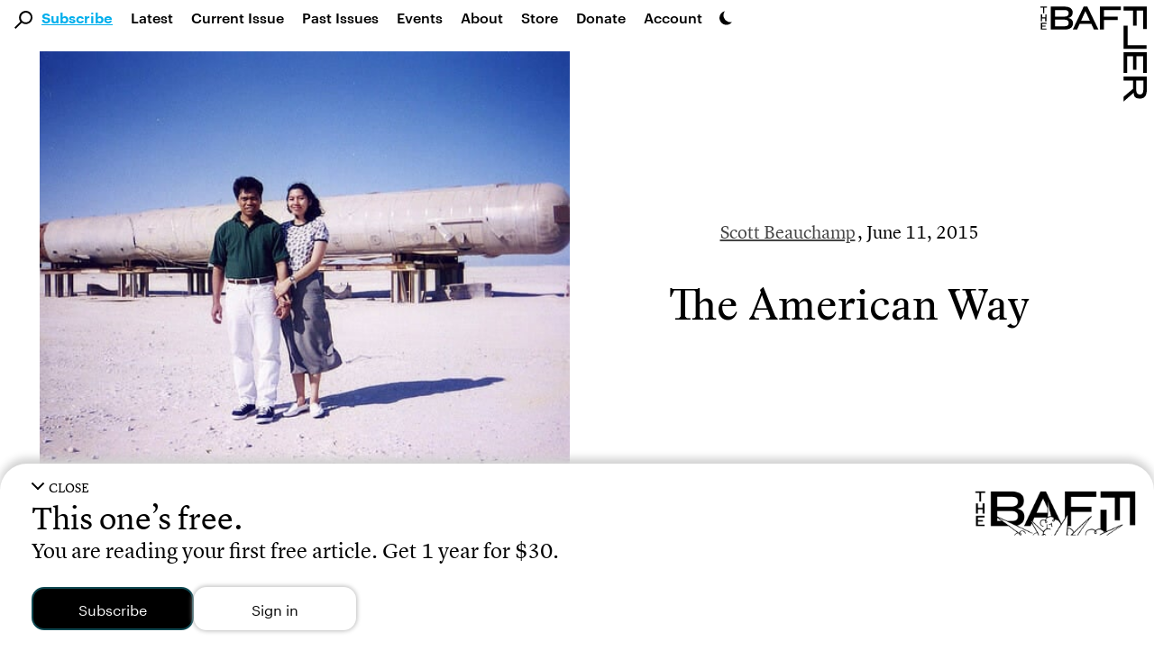

--- FILE ---
content_type: text/html; charset=UTF-8
request_url: https://thebaffler.com/latest/american-way
body_size: 34000
content:
<!doctype html>
<html lang="en-US">
<!--
        c~~p ,_________.
  ,___'oo  )           \
  ( O O                  )/
  `=^='                 /
        \    ,     .   /
        \\  |___'|  /
        ||__|    |_|__|
-->
  <head>
    <meta charset="utf-8">
    <meta http-equiv="x-ua-compatible" content="ie=edge">
    <meta name="viewport" content="width=device-width, initial-scale=1, shrink-to-fit=no">
    <title>The American Way</title>
	<style>img:is([sizes="auto" i], [sizes^="auto," i]) { contain-intrinsic-size: 3000px 1500px }</style>
	
<!-- Google Tag Manager for WordPress by gtm4wp.com -->
<script data-cfasync="false" data-pagespeed-no-defer>
	var gtm4wp_datalayer_name = "dataLayer";
	var dataLayer = dataLayer || [];
</script>
<!-- End Google Tag Manager for WordPress by gtm4wp.com -->
<!-- The SEO Framework by Sybre Waaijer -->
<link rel="canonical" href="https://thebaffler.com/latest/american-way" />
<meta name="description" content="Faisal bin Ali Jaber, a Yemeni man, filed suit against the United States government this week over the deaths of his brother&#x2d;in&#x2d;law and nephew in an unlawful&#8230;" />
<meta property="og:type" content="article" />
<meta property="og:locale" content="en_US" />
<meta property="og:site_name" content="The Baffler" />
<meta property="og:title" content="The American Way" />
<meta property="og:description" content="Faisal bin Ali Jaber, a Yemeni man, filed suit against the United States government this week over the deaths of his brother&#x2d;in&#x2d;law and nephew in an unlawful 2012 drone strike. The suit is a tenacious&#8230;" />
<meta property="og:url" content="https://thebaffler.com/latest/american-way" />
<meta property="og:image" content="https://thebaffler.com/wp-content/uploads/2015/06/1866375794_dca78ce99b_z.jpg" />
<meta property="og:image:width" content="640" />
<meta property="og:image:height" content="410" />
<meta property="article:published_time" content="2015-06-11T17:24:41+00:00" />
<meta property="article:modified_time" content="2017-05-23T16:31:38+00:00" />
<meta property="article:author" content="https://www.facebook.com/TheBafflerMagazine" />
<meta property="article:publisher" content="https://www.facebook.com/TheBafflerMagazine" />
<meta name="twitter:card" content="summary_large_image" />
<meta name="twitter:site" content="@thebafflermag" />
<meta name="twitter:title" content="The American Way" />
<meta name="twitter:description" content="Faisal bin Ali Jaber, a Yemeni man, filed suit against the United States government this week over the deaths of his brother&#x2d;in&#x2d;law and nephew in an unlawful 2012 drone strike. The suit is a tenacious&#8230;" />
<meta name="twitter:image" content="https://thebaffler.com/wp-content/uploads/2015/06/1866375794_dca78ce99b_z.jpg" />
<meta name="google-site-verification" content="mhHCKUW8GDYIOpiJDl82-A9nYy-st43RiuJTpCAyclw" />
<script type="application/ld+json">{"@context":"https://schema.org","@graph":[{"@type":"WebSite","@id":"https://thebaffler.com/#/schema/WebSite","url":"https://thebaffler.com/","name":"The Baffler","description":"Website of The Baffler, est. 1988, a printed and digital magazine of art and criticism.","inLanguage":"en-US","publisher":{"@type":"Organization","@id":"https://thebaffler.com/#/schema/Organization","name":"The Baffler","url":"https://thebaffler.com/"}},{"@type":"WebPage","@id":"https://thebaffler.com/latest/american-way","url":"https://thebaffler.com/latest/american-way","name":"The American Way","description":"Faisal bin Ali Jaber, a Yemeni man, filed suit against the United States government this week over the deaths of his brother&#x2d;in&#x2d;law and nephew in an unlawful&#8230;","inLanguage":"en-US","isPartOf":{"@id":"https://thebaffler.com/#/schema/WebSite"},"potentialAction":{"@type":"ReadAction","target":"https://thebaffler.com/latest/american-way"},"datePublished":"2015-06-11T17:24:41+00:00","dateModified":"2017-05-23T16:31:38+00:00","author":{"@type":"Person","@id":"https://thebaffler.com/#/schema/Person/a58d86039b9e0763ec95b09ad6cb9729","name":"Michael Gardiner"}}]}</script>
<!-- / The SEO Framework by Sybre Waaijer | 2.30ms meta | 0.04ms boot -->

<script>
window._wpemojiSettings = {"baseUrl":"https:\/\/s.w.org\/images\/core\/emoji\/16.0.1\/72x72\/","ext":".png","svgUrl":"https:\/\/s.w.org\/images\/core\/emoji\/16.0.1\/svg\/","svgExt":".svg","source":{"concatemoji":"https:\/\/thebaffler.com\/wp-includes\/js\/wp-emoji-release.min.js?ver=6.8.2"}};
/*! This file is auto-generated */
!function(s,n){var o,i,e;function c(e){try{var t={supportTests:e,timestamp:(new Date).valueOf()};sessionStorage.setItem(o,JSON.stringify(t))}catch(e){}}function p(e,t,n){e.clearRect(0,0,e.canvas.width,e.canvas.height),e.fillText(t,0,0);var t=new Uint32Array(e.getImageData(0,0,e.canvas.width,e.canvas.height).data),a=(e.clearRect(0,0,e.canvas.width,e.canvas.height),e.fillText(n,0,0),new Uint32Array(e.getImageData(0,0,e.canvas.width,e.canvas.height).data));return t.every(function(e,t){return e===a[t]})}function u(e,t){e.clearRect(0,0,e.canvas.width,e.canvas.height),e.fillText(t,0,0);for(var n=e.getImageData(16,16,1,1),a=0;a<n.data.length;a++)if(0!==n.data[a])return!1;return!0}function f(e,t,n,a){switch(t){case"flag":return n(e,"\ud83c\udff3\ufe0f\u200d\u26a7\ufe0f","\ud83c\udff3\ufe0f\u200b\u26a7\ufe0f")?!1:!n(e,"\ud83c\udde8\ud83c\uddf6","\ud83c\udde8\u200b\ud83c\uddf6")&&!n(e,"\ud83c\udff4\udb40\udc67\udb40\udc62\udb40\udc65\udb40\udc6e\udb40\udc67\udb40\udc7f","\ud83c\udff4\u200b\udb40\udc67\u200b\udb40\udc62\u200b\udb40\udc65\u200b\udb40\udc6e\u200b\udb40\udc67\u200b\udb40\udc7f");case"emoji":return!a(e,"\ud83e\udedf")}return!1}function g(e,t,n,a){var r="undefined"!=typeof WorkerGlobalScope&&self instanceof WorkerGlobalScope?new OffscreenCanvas(300,150):s.createElement("canvas"),o=r.getContext("2d",{willReadFrequently:!0}),i=(o.textBaseline="top",o.font="600 32px Arial",{});return e.forEach(function(e){i[e]=t(o,e,n,a)}),i}function t(e){var t=s.createElement("script");t.src=e,t.defer=!0,s.head.appendChild(t)}"undefined"!=typeof Promise&&(o="wpEmojiSettingsSupports",i=["flag","emoji"],n.supports={everything:!0,everythingExceptFlag:!0},e=new Promise(function(e){s.addEventListener("DOMContentLoaded",e,{once:!0})}),new Promise(function(t){var n=function(){try{var e=JSON.parse(sessionStorage.getItem(o));if("object"==typeof e&&"number"==typeof e.timestamp&&(new Date).valueOf()<e.timestamp+604800&&"object"==typeof e.supportTests)return e.supportTests}catch(e){}return null}();if(!n){if("undefined"!=typeof Worker&&"undefined"!=typeof OffscreenCanvas&&"undefined"!=typeof URL&&URL.createObjectURL&&"undefined"!=typeof Blob)try{var e="postMessage("+g.toString()+"("+[JSON.stringify(i),f.toString(),p.toString(),u.toString()].join(",")+"));",a=new Blob([e],{type:"text/javascript"}),r=new Worker(URL.createObjectURL(a),{name:"wpTestEmojiSupports"});return void(r.onmessage=function(e){c(n=e.data),r.terminate(),t(n)})}catch(e){}c(n=g(i,f,p,u))}t(n)}).then(function(e){for(var t in e)n.supports[t]=e[t],n.supports.everything=n.supports.everything&&n.supports[t],"flag"!==t&&(n.supports.everythingExceptFlag=n.supports.everythingExceptFlag&&n.supports[t]);n.supports.everythingExceptFlag=n.supports.everythingExceptFlag&&!n.supports.flag,n.DOMReady=!1,n.readyCallback=function(){n.DOMReady=!0}}).then(function(){return e}).then(function(){var e;n.supports.everything||(n.readyCallback(),(e=n.source||{}).concatemoji?t(e.concatemoji):e.wpemoji&&e.twemoji&&(t(e.twemoji),t(e.wpemoji)))}))}((window,document),window._wpemojiSettings);
</script>
<style id='wp-emoji-styles-inline-css'>

	img.wp-smiley, img.emoji {
		display: inline !important;
		border: none !important;
		box-shadow: none !important;
		height: 1em !important;
		width: 1em !important;
		margin: 0 0.07em !important;
		vertical-align: -0.1em !important;
		background: none !important;
		padding: 0 !important;
	}
</style>
<style id='elasticpress-related-posts-style-inline-css'>
.editor-styles-wrapper .wp-block-elasticpress-related-posts ul,.wp-block-elasticpress-related-posts ul{list-style-type:none;padding:0}.editor-styles-wrapper .wp-block-elasticpress-related-posts ul li a>div{display:inline}

</style>
<link rel='stylesheet' id='contact-form-7-css' href='https://thebaffler.com/wp-content/plugins/contact-form-7/includes/css/styles.css?ver=6.1.1' media='all' />
<link rel='stylesheet' id='mc4wp-form-styles-builder-css' href='//thebaffler.com/wp-content/uploads/mc4wp-stylesheets/bundle.css?ver=1748542278' media='all' />
<link rel='stylesheet' id='sage/app.css-css' href='https://thebaffler.com/wp-content/themes/salviadiez/public/styles/app.css?id=18b85090f560c78e4d0e5e1f907f3a05' media='all' />
<script src="https://thebaffler.com/wp-includes/js/jquery/jquery.min.js?ver=3.7.1" id="jquery-core-js"></script>
<script src="https://thebaffler.com/wp-includes/js/jquery/jquery-migrate.min.js?ver=3.4.1" id="jquery-migrate-js"></script>
<link rel="https://api.w.org/" href="https://thebaffler.com/wp-json/" /><link rel="alternate" title="JSON" type="application/json" href="https://thebaffler.com/wp-json/wp/v2/posts/7055" /><link rel="EditURI" type="application/rsd+xml" title="RSD" href="https://thebaffler.com/xmlrpc.php?rsd" />
<link rel="alternate" title="oEmbed (JSON)" type="application/json+oembed" href="https://thebaffler.com/wp-json/oembed/1.0/embed?url=https%3A%2F%2Fthebaffler.com%2Flatest%2Famerican-way" />
<link rel="alternate" title="oEmbed (XML)" type="text/xml+oembed" href="https://thebaffler.com/wp-json/oembed/1.0/embed?url=https%3A%2F%2Fthebaffler.com%2Flatest%2Famerican-way&#038;format=xml" />

<!-- Google Tag Manager for WordPress by gtm4wp.com -->
<!-- GTM Container placement set to footer -->
<script data-cfasync="false" data-pagespeed-no-defer>
	var dataLayer_content = {"pageTitle":"The American Way","pagePostType":"post","pagePostType2":"single-post","pageCategory":["americana","politics"],"pageAttributes":["iran","military","saudi-arabia","yemen"],"pagePostDate":"June 11, 2015","pagePostDateYear":2015,"pagePostDateMonth":6,"pagePostDateDay":11,"pagePostDateDayName":"Thursday","pagePostDateHour":13,"pagePostDateMinute":24,"pagePostDateIso":"2015-06-11T13:24:41-04:00","pagePostDateUnix":1434029081,"pagePostTerms":{"category":["Americana","Politics"],"post_tag":["iran","military","saudi arabia","yemen"],"meta":{"ninja_forms_form":0}},"browserName":"","browserVersion":"","browserEngineName":"","browserEngineVersion":"","osName":"","osVersion":"","deviceType":"bot","deviceManufacturer":"","deviceModel":"","postCountOnPage":1,"postCountTotal":1,"postID":7055,"postFormat":"standard"};
	dataLayer.push( dataLayer_content );
</script>
<script data-cfasync="false" data-pagespeed-no-defer>
(function(w,d,s,l,i){w[l]=w[l]||[];w[l].push({'gtm.start':
new Date().getTime(),event:'gtm.js'});var f=d.getElementsByTagName(s)[0],
j=d.createElement(s),dl=l!='dataLayer'?'&l='+l:'';j.async=true;j.src=
'//www.googletagmanager.com/gtm.js?id='+i+dl;f.parentNode.insertBefore(j,f);
})(window,document,'script','dataLayer','GTM-KLFX7XK');
</script>
<!-- End Google Tag Manager for WordPress by gtm4wp.com --><script>(()=>{var o=[],i={};["on","off","toggle","show"].forEach((l=>{i[l]=function(){o.push([l,arguments])}})),window.Boxzilla=i,window.boxzilla_queue=o})();</script>  </head>

  <body class="wp-singular post-template-default single single-post postid-7055 single-format-standard wp-embed-responsive wp-theme-salviadiez american-way latest global"    x-data="{
        darkMode: localStorage.getItem('darkMode'),
        openSearch: false,
        motionSafe: localStorage.getItem('motionSafe'),
        }"
    x-init="$watch('darkMode', val => localStorage.setItem('darkMode', val)),
            $watch('motionSafe', val => localStorage.setItem('motionSafe', val))"
    x-bind:class="(document.querySelector('.page-template-template-page-subscriptions') || document.querySelector('.page-template-template-page-gift-subscriptions') || document.querySelector('.page-template-template-page-special-book-offer') || document.querySelector('.page-template-template-page-summer-2024-bucket-hat')) ? { 'motion-off': motionSafe == '1' } :
        {
            'dark': darkMode === 'dark' || (darkMode === 'system' && window.matchMedia('(prefers-color-scheme: dark)').matches),
            'motion-off': motionSafe == '1'
        }"
    @keydown.cmd.k="openSearch = !openSearch;  $nextTick(() => $refs.largeSearch.focus());"
    @keydown.ctrl.k="openSearch = !openSearch;  $nextTick(() => $refs.largeSearch.focus());">
                    <div id="app" class="dark:bg-dark-mode-black dark:color-white" style="min-height: 100vh;">
                <a class="sr-only focus:not-sr-only" href="#main">
  Skip to content
</a>

<header class="padding-for-admin-bar-nav md:sticky md:top-0 md:z-50 bg-white dark:bg-dark-mode-black">
  <div class="pb-3 md:hidden" x-data="{ openMobileMenu: false }" x-trap.noreturn="openMobileMenu">
    <div class="p-3 flex items-center justify-between">
      <div class="w-1/5" >
          <button class="align-middle icon-link" @click="openMobileMenu = !openMobileMenu" x-bind:aria-expanded="openMobileMenu" aria-controls="navigation" @keydown.esc="openMobileMenu = false">
            <div x-show="!openMobileMenu"><svg class="h-6" version="1.1" class="burger" xmlns="http://www.w3.org/2000/svg" xmlns:xlink="http://www.w3.org/1999/xlink" x="0px" y="0px" width="27.3px" height="30px" viewBox="0 0 27.3 30" style="enable-background:new 0 0 27.3 30;" xml:space="preserve">
          <path d="M27.3,30H0v-4.6h27.3V30z M27.3,12.7H0v4.6h27.3V12.7z M27.3,0H0v4.6h27.3V0z"></path>
      </svg></div>
            <div x-show="openMobileMenu" x-cloak><svg class="h-6" class="x-spot" version="1.1" xmlns="http://www.w3.org/2000/svg" xmlns:xlink="http://www.w3.org/1999/xlink" x="0px" y="0px" width="22.5px" height="22.5px" viewBox="0 0 22.5 22.5" style="enable-background:new 0 0 22.5 22.5;" xml:space="preserve">
    <polygon points="19.3,0 11.3,8 3.3,0 0,3.3 8,11.3 0,19.3 3.3,22.5 11.3,14.5 19.3,22.5 22.5,19.3 14.5,11.3
    22.5,3.3 		"></polygon>
</svg></div>
            <span class="sr-only">Main Navigation</span>
          </button>
      </div>
      <a class="w-3/5 flex justify-center icon-link" href="https://thebaffler.com/" aria-label="Homepage">
        <svg class="h-10" version="1.1" xmlns="http://www.w3.org/2000/svg" xmlns:xlink="http://www.w3.org/1999/xlink" x="0px" y="0px" width="244px" height="32px" viewBox="0 0 244 32" style="enable-background:new 0 0 244 32;" xml:space="preserve">
    <path d="M176.2,0h28.5v4.9h-22.8V14H200v4.7h-18.2V27h22.8v4.9h-28.5L176.2,0z M34.8,0c7.5,0,11.1,3.3,11.1,8.2v0.6
            c0,3.5-2,6.3-6.1,7.1c4.6,0.8,6.6,3.9,6.6,6.7v0.9c0,5-4,8.4-11.4,8.4H14.9V0H34.8z M34.8,18.1H20.6v9.1h14.6
            c3.9,0,5.3-1.9,5.3-4.2v-0.6C40.5,19.9,38.8,18.1,34.8,18.1L34.8,18.1z M35.1,4.8H20.6v9.1h14.1c3.9,0,5.7-1.9,5.7-4.4V9
            C40.4,6.7,39,4.8,35.1,4.8L35.1,4.8z M53.5,31.9h-5.9L62.4,0h5l15.1,31.9h-6l-3.6-8H57L53.5,31.9z M58.9,19.6h11.9l-6-13.2
            L58.9,19.6z M125,4.9h22.8V0h-28.5v31.9h5.7V18.7h18.2V14H125V4.9z M86.2,31.9h5.7V18.7H110V14H91.8V4.9h22.8V0H86.2L86.2,31.9z
                M165.4,27h-22.1v4.9h27.8V0h-5.7L165.4,27z M232,18l12,14h-7l-11.2-13.2h-10.4v13.1h-5.7V0h17.8c8.6,0,12.1,3.3,12.4,8.6V9
            C240,14.6,237.6,17.7,232,18z M228.4,14.5c3.9,0,5.8-2,5.8-4.6V9.1c0-2.2-1.6-4.3-6-4.3h-12.8v9.7L228.4,14.5z M3.2,9.4h1.6V1.5
            h3.2V0.1H0v1.4h3.2V9.4z M7.8,11.2H6.1v3.9H1.9v-3.9H0.3v9.3h1.6v-4h4.2v4h1.7V11.2z M7.8,23.9v-1.4H0.3v9.3h7.5v-1.4H1.9v-2.7
            h4.5v-1.4H1.9v-2.4H7.8z"></path>
</svg>
      </a>
      <div class="w-1/5 flex justify-end">
        <div x-data="{ openDarkMode: false }" x-trap.noreturn.noscroll="openDarkMode">
    <button class='lg:ml-2 mt-2 md:mt-3 h-7 md:h-4 icon-link'
    @click="openDarkMode = !openDarkMode;" x-ref="darkModeButton" x-bind:aria-expanded="openDarkMode"
    @keydown.esc="openDarkMode = false" x-bind:aria-describedby="darkMode"
    @keyup.enter="openDarkMode = true; $refs.lightButton.focus();"
    @keyup.right="$refs.lightButton.focus();" @keyup.down="$refs.lightButton.focus();"
    @keyup.left="$refs.systemButton.focus();" @keyup.up="$refs.systemButton.focus();">
        <svg xmlns="http://www.w3.org/2000/svg"
        viewBox='0 0 100 100'
        class="h-7 md:h-4">
        <path d='M65.44,75.94a48.15,48.15,0,0,1-22-73.44A48.15,48.15,0,1,0,93.53,77.71,47.87,47.87,0,0,1,65.44,75.94Z' />
        </svg>
        <span class="sr-only">Dark Mode Settings</span>
    </button>
    <div x-show="openDarkMode" class="fixed inset-0 bg-black bg-opacity-50 overflow-y-auto h-full w-full z-50" style="z-index: 75;"></div>
    <div class="absolute left-0 h-32 w-full px-10 mt-7 md:mt-1" style="z-index: 100;"
        x-show="openDarkMode" @click.away="openDarkMode = false"
        x-transition:enter="transition ease-in-out duration-500"
        x-transition:enter-start="opacity-0 transform -translate-y-1/2"
        x-transition:enter-end="opacity-100 transform translate-y-0"
        x-transition:leave="transition ease-in duration-500"
        x-transition:leave-start="opacity-5 transform translate-y-0"
        x-transition:leave-end="opacity-0 transform -translate-y-1/2"
        x-cloak >
        <div class="w-full h-32 flex flex-col md:flex-row border border-black border-4">
            <button class="dark-mode-button border-2 md:border-r" x-on:click="darkMode = 'light'; openDarkMode = false"
            @keyup.enter="darkMode = 'light'; openDarkMode = false; $refs.darkModeButton.focus();" @keydown.esc="openDarkMode = false; $refs.darkModeButton.focus();" @keyup.alt.up="openDarkMode = false; $refs.darkModeButton.focus();"
            @keyup.left="$refs.systemButton.focus();" @keyup.right="$refs.darkButton.focus();"
            @keyup.up="$refs.darkModeButton.focus();" @keyup.down="$refs.darkButton.focus();"
            x-ref="lightButton" >
                <div class="dark-mode-button-container">
                    <svg xmlns="http://www.w3.org/2000/svg"
                    x-bind:class="{'border-2 border-brand-primary': darkMode == 'light'}"
                    class="w-6 h-6 p-1 text-gray-700 transition rounded-full cursor-pointer hover:bg-gray-200" fill="none" viewBox="0 0 24 24" stroke="currentColor" stroke-width="2" x-cloak>
                    <path stroke-linecap="round" stroke-linejoin="round" d="M12 3v1m0 16v1m9-9h-1M4 12H3m15.364 6.364l-.707-.707M6.343 6.343l-.707-.707m12.728 0l-.707.707M6.343 17.657l-.707.707M16 12a4 4 0 11-8 0 4 4 0 018 0z" />
                    </svg>
                    <div class="mt-3">Light Mode</div>
                    <div x-show="darkMode == 'light'" class="italic text-xs">Currently selected</div>
                </div>
            </button>
            <button class="dark-mode-button border-2 border-t-0 md:border-2 md:border-l md:border-r"
            x-on:click="darkMode = 'dark'; openDarkMode = false" @keyup.enter="darkMode = 'dark'; openDarkMode = false; $refs.darkModeButton.focus();"
            @keydown.esc="openDarkMode = false; $refs.darkModeButton.focus();" @keyup.alt.up="openDarkMode = false; $refs.darkModeButton.focus();"
            @keyup.left="$refs.lightButton.focus();" @keyup.right="$refs.systemButton.focus();"
            @keyup.up="$refs.lightButton.focus();" @keyup.down="$refs.systemButton.focus();"
            x-ref="darkButton">
                <div class="dark-mode-button-container">
                    <svg xmlns="http://www.w3.org/2000/svg"
                    x-bind:class="{'border-2 border-brand-primary': darkMode == 'dark'}"
                    class="w-6 h-6 p-1 text-gray-100 transition bg-gray-700 rounded-full cursor-pointer" viewBox="0 0 20 20" fill="currentColor">
                    <path d="M17.293 13.293A8 8 0 016.707 2.707a8.001 8.001 0 1010.586 10.586z" x-cloak/>
                    </svg>
                    <div class="mt-3">Dark Mode</div>
                    <div x-show="darkMode == 'dark'" class="italic text-xs">Currently selected</div>
                </div>
            </button>

            <button class="dark-mode-button border-2 border-t-0 md:border-2 md:border-l"
            x-on:click="darkMode = 'system'; openDarkMode = false" @keyup.enter="darkMode = 'system'; openDarkMode = false; $refs.darkModeButton.focus();"
            @keydown.esc="openDarkMode = false; $refs.darkModeButton.focus();" @keyup.alt.up="openDarkMode = false; $refs.darkModeButton.focus();"
            @keyup.left="$refs.darkButton.focus();" @keyup.right="$refs.lightButton.focus();"
            @keyup.up="$refs.darkButton.focus();" @keyup.down="$refs.darkModeButton.focus();"
            x-ref="systemButton">
                <div class="dark-mode-button-container">
                    <svg
                    xmlns="http://www.w3.org/2000/svg"
                    x-cloak
                    x-show="! window.matchMedia('(prefers-color-scheme: dark)').matches"
                    x-bind:class="{'border-2 border-brand-primary': darkMode == 'system'}"
                    class="w-6 h-6 p-1 text-gray-700 transition bg-gray-100 rounded-full cursor-pointer"
                    fill="none" viewBox="0 0 24 24" stroke="currentColor" stroke-width="2" x-cloak>
                    <path stroke-linecap="round" stroke-linejoin="round" d="M10.325 4.317c.426-1.756 2.924-1.756 3.35 0a1.724 1.724 0 002.573 1.066c1.543-.94 3.31.826 2.37 2.37a1.724 1.724 0 001.065 2.572c1.756.426 1.756 2.924 0 3.35a1.724 1.724 0 00-1.066 2.573c.94 1.543-.826 3.31-2.37 2.37a1.724 1.724 0 00-2.572 1.065c-.426 1.756-2.924 1.756-3.35 0a1.724 1.724 0 00-2.573-1.066c-1.543.94-3.31-.826-2.37-2.37a1.724 1.724 0 00-1.065-2.572c-1.756-.426-1.756-2.924 0-3.35a1.724 1.724 0 001.066-2.573c-.94-1.543.826-3.31 2.37-2.37.996.608 2.296.07 2.572-1.065z" />
                    <path stroke-linecap="round" stroke-linejoin="round" d="M15 12a3 3 0 11-6 0 3 3 0 016 0z" />
                    </svg>

                    <svg
                    xmlns="http://www.w3.org/2000/svg"
                    x-show="window.matchMedia('(prefers-color-scheme: dark)').matches"
                    x-bind:class="{'border-2 border-brand-primary': darkMode === 'system'}"
                    class="w-6 h-6 p-1 text-gray-100 transition bg-gray-700 rounded-full cursor-pointer"
                    x-cloak
                    fill="none" viewBox="0 0 24 24" stroke="currentColor" stroke-width="2" x-cloak>
                    <path stroke-linecap="round" stroke-linejoin="round" d="M10.325 4.317c.426-1.756 2.924-1.756 3.35 0a1.724 1.724 0 002.573 1.066c1.543-.94 3.31.826 2.37 2.37a1.724 1.724 0 001.065 2.572c1.756.426 1.756 2.924 0 3.35a1.724 1.724 0 00-1.066 2.573c.94 1.543-.826 3.31-2.37 2.37a1.724 1.724 0 00-2.572 1.065c-.426 1.756-2.924 1.756-3.35 0a1.724 1.724 0 00-2.573-1.066c-1.543.94-3.31-.826-2.37-2.37a1.724 1.724 0 00-1.065-2.572c-1.756-.426-1.756-2.924 0-3.35a1.724 1.724 0 001.066-2.573c-.94-1.543.826-3.31 2.37-2.37.996.608 2.296.07 2.572-1.065z" />
                    <path stroke-linecap="round" stroke-linejoin="round" d="M15 12a3 3 0 11-6 0 3 3 0 016 0z" />
                    </svg>
                    <div class="mt-3">System Settings</div>
                    <div x-show="darkMode == 'system'" class="italic text-xs">Currently selected</div>
                </div>
            </button>
        </div>
    </div>
</div>      </div>
    </div>
    <nav @keydown.esc="openMobileMenu = false" class="h-100vh" x-show="openMobileMenu" x-cloak aria-label="Primary Navigation">
              <div class="pl-7"><ul id="menu-primary-2" class="primary-nav-small pl-14 flex flex-col"><li class="font-lion search-field menu-item"><div class="search-svg"><svg 
	version="1.1"
	xmlns="http://www.w3.org/2000/svg" 
	xmlns:xlink="http://www.w3.org/1999/xlink" 
	x="0px" y="0px" 
	width="19.7px" height="19.7px" 
	viewBox="0 0 19.7 19.7" 
	style="enable-background:new 0 0 19.7 19.7;"
	xml:space="preserve" 
	class="nav-mag">
		<g>
			<path d="M7.2,2.2c-2.6,2.6-2.9,6.7-0.7,9.6L0,18.3l1.4,1.4L8,13.1c3.2,2.4,7.8,1.8,10.2-1.4S20,3.9,16.8,1.5
				C13.9-0.7,9.8-0.4,7.2,2.2L7.2,2.2z M16.2,11.1c-2.1,2.1-5.4,2.1-7.5,0s-2.1-5.4,0-7.5s5.4-2.1,7.5,0c1,1,1.6,2.3,1.6,3.7
				C17.7,8.7,17.1,10.1,16.2,11.1L16.2,11.1z"/>
		</g>
</svg></div><form role="search" method="get" action="https://thebaffler.com" class="search-input"><input type="text" placeholder="Search . . ." value="" name="s"></form></li><li class="subscribe-click blue-link menu-item menu-item-type-post_type menu-item-object-page menu-item-47359"><span class="py-3"><a href="https://thebaffler.com/subscriptions">Subscribe</a></span></li>
<li class="menu-item menu-item-type-post_type menu-item-object-page current_page_parent menu-item-14831"><span class="py-3"><a href="https://thebaffler.com/latest">Latest</a></span></li>
<li class="lh-caps menu-item menu-item-type-custom menu-item-object-custom menu-item-3383"><span class="py-3"><a href="/issues/no-82">Current Issue</a></span></li>
<li class="hidden-md-only menu-item menu-item-type-custom menu-item-object-custom menu-item-8"><span class="py-3"><a href="/issues">Past Issues</a></span></li>
<li class="menu-item menu-item-type-custom menu-item-object-custom menu-item-52060"><span class="py-3"><a href="/events">Events</a></span></li>
<li class="menu-item menu-item-type-post_type menu-item-object-page menu-item-14832"><span class="py-3"><a href="https://thebaffler.com/about">About</a></span></li>
<li class="menu-item menu-item-type-custom menu-item-object-custom menu-item-20"><span class="py-3"><a target="_blank" href="https://store.thebaffler.com">Store</a></span></li>
<li class="hidden-md-only menu-item menu-item-type-custom menu-item-object-custom menu-item-11"><span class="py-3"><a href="/donate">Donate</a></span></li>
<li class="blink-sdk-trigger menu-item menu-item-type-custom menu-item-object-custom menu-item-25179"><span class="py-3"><a href="#">Account</a></span></li>
</ul></div>
          </nav>
  </div>
  <div class="pb-2 hidden md:flex ">
    <div x-trap.noreturn="openSearch">
      <button class="align-middle ml-4 mt-3" @click="openSearch = !openSearch; $nextTick(() => $refs.largeSearch.focus());" @keydown.esc="openSearch = false"
        x-bind:aria-expanded="openSearch" aria-controls="search">
          <svg class="w-5 h-5 align-middle icon-link" 
	version="1.1"
	xmlns="http://www.w3.org/2000/svg" 
	xmlns:xlink="http://www.w3.org/1999/xlink" 
	x="0px" y="0px" 
	width="19.7px" height="19.7px" 
	viewBox="0 0 19.7 19.7" 
	style="enable-background:new 0 0 19.7 19.7;"
	xml:space="preserve" 
	class="nav-mag">
		<g>
			<path d="M7.2,2.2c-2.6,2.6-2.9,6.7-0.7,9.6L0,18.3l1.4,1.4L8,13.1c3.2,2.4,7.8,1.8,10.2-1.4S20,3.9,16.8,1.5
				C13.9-0.7,9.8-0.4,7.2,2.2L7.2,2.2z M16.2,11.1c-2.1,2.1-5.4,2.1-7.5,0s-2.1-5.4,0-7.5s5.4-2.1,7.5,0c1,1,1.6,2.3,1.6,3.7
				C17.7,8.7,17.1,10.1,16.2,11.1L16.2,11.1z"/>
		</g>
</svg>
          <span class="sr-only">Search</span>
      </button>
      <div x-show="openSearch;" class="fixed inset-0 bg-black bg-opacity-50 overflow-y-auto h-full w-full z-50" style="z-index: 75;"></div>
      <div class="absolute left-0 w-full px-12 mt-3.5" style="z-index: 100;"
        x-show="openSearch" @click.away="openSearch = false"
        x-transition:enter="transition ease-in-out duration-500"
        x-transition:enter-start="opacity-0 transform -translate-y-1/2"
        x-transition:enter-end="opacity-100 transform translate-y-0"
        x-transition:leave="transition ease-in duration-500"
        x-transition:leave-start="opacity-5 transform translate-y-0"
        x-transition:leave-end="opacity-0 transform -translate-y-1/2"
        x-cloak>
        <div class="w-full flex flex-col justify border-dark-grey-text border-2 text-dark-grey-text bg-lightest-grey py-8">
          <div class="flex justify-between ml-16 md:ml-24 xl:ml-44 w-9/12 xl:w-8/12">
            <form role="search" method="get" action="https://thebaffler.com/" class="w-full">
              <input x-ref="largeSearch" type="text" class="pl-1 w-11/12 font-lion outline-none focus:outline-none bg-lightest-grey border-b border-light-grey-text text-title-size leading-title-lh placeholder-dark-grey-text"
              type="submit" placeholder="Search . . ." value="" name="s" @keydown.esc="openSearch = false">
            </form>
            <div class="flex flex-col justify-around">
              <button class="h-6 text-dark-grey-text" x-show="openSearch" @click="openSearch = false" x-bind:aria-expanded="openSearch" aria-controls="search" @keydown.esc="openSearch = false">
                <svg class="h-6 cursor-pointer hover:text-light-grey-text active:text-light-grey-text focus:text-light-grey-text" class="x-spot" version="1.1" xmlns="http://www.w3.org/2000/svg" xmlns:xlink="http://www.w3.org/1999/xlink" x="0px" y="0px" width="22.5px" height="22.5px" viewBox="0 0 22.5 22.5" style="enable-background:new 0 0 22.5 22.5;" xml:space="preserve">
    <polygon points="19.3,0 11.3,8 3.3,0 0,3.3 8,11.3 0,19.3 3.3,22.5 11.3,14.5 19.3,22.5 22.5,19.3 14.5,11.3
    22.5,3.3 		"></polygon>
</svg>
                <span class="sr-only">Exit Search</span>
              </button>
            </div>
          </div>
          <div class="pt-2 flex flex-col ml-16 md:ml-24 xl:ml-44 w-9/12 xl:w-8/12">
            <p style="margin-bottom:0px !important;">Press <span class="font-bold">return</span> to see results.</p>
            <p style="margin-bottom:0px !important;" class='text-xs'><span class="font-bold">cmd / ctrl + k</span> to open and close.</p>
          </div>
        </div>
      </div>
    </div>    
    <nav class="pt-1" aria-label="Primary Navigation">
              <div class="menu-primary-container"><ul id="menu-primary-3" class="primary-nav-large flex"><li class="font-lion search-field menu-item"><div class="search-svg"><svg 
	version="1.1"
	xmlns="http://www.w3.org/2000/svg" 
	xmlns:xlink="http://www.w3.org/1999/xlink" 
	x="0px" y="0px" 
	width="19.7px" height="19.7px" 
	viewBox="0 0 19.7 19.7" 
	style="enable-background:new 0 0 19.7 19.7;"
	xml:space="preserve" 
	class="nav-mag">
		<g>
			<path d="M7.2,2.2c-2.6,2.6-2.9,6.7-0.7,9.6L0,18.3l1.4,1.4L8,13.1c3.2,2.4,7.8,1.8,10.2-1.4S20,3.9,16.8,1.5
				C13.9-0.7,9.8-0.4,7.2,2.2L7.2,2.2z M16.2,11.1c-2.1,2.1-5.4,2.1-7.5,0s-2.1-5.4,0-7.5s5.4-2.1,7.5,0c1,1,1.6,2.3,1.6,3.7
				C17.7,8.7,17.1,10.1,16.2,11.1L16.2,11.1z"/>
		</g>
</svg></div><form role="search" method="get" action="https://thebaffler.com" class="search-input"><input type="text" placeholder="Search . . ." value="" name="s"></form></li><li class="subscribe-click blue-link menu-item menu-item-type-post_type menu-item-object-page menu-item-47359"><span class="mx-2.5"><a href="https://thebaffler.com/subscriptions">Subscribe</a></span></li>
<li class="menu-item menu-item-type-post_type menu-item-object-page current_page_parent menu-item-14831"><span class="mx-2.5"><a href="https://thebaffler.com/latest">Latest</a></span></li>
<li class="lh-caps menu-item menu-item-type-custom menu-item-object-custom menu-item-3383"><span class="mx-2.5"><a href="/issues/no-82">Current Issue</a></span></li>
<li class="hidden-md-only menu-item menu-item-type-custom menu-item-object-custom menu-item-8"><span class="mx-2.5"><a href="/issues">Past Issues</a></span></li>
<li class="menu-item menu-item-type-custom menu-item-object-custom menu-item-52060"><span class="mx-2.5"><a href="/events">Events</a></span></li>
<li class="menu-item menu-item-type-post_type menu-item-object-page menu-item-14832"><span class="mx-2.5"><a href="https://thebaffler.com/about">About</a></span></li>
<li class="menu-item menu-item-type-custom menu-item-object-custom menu-item-20"><span class="mx-2.5"><a target="_blank" href="https://store.thebaffler.com">Store</a></span></li>
<li class="hidden-md-only menu-item menu-item-type-custom menu-item-object-custom menu-item-11"><span class="mx-2.5"><a href="/donate">Donate</a></span></li>
<li class="blink-sdk-trigger menu-item menu-item-type-custom menu-item-object-custom menu-item-25179"><span class="mx-2.5"><a href="#">Account</a></span></li>
</ul></div>
          </nav>
    <div x-data="{ openDarkMode: false }" x-trap.noreturn.noscroll="openDarkMode">
    <button class='lg:ml-2 mt-2 md:mt-3 h-7 md:h-4 icon-link'
    @click="openDarkMode = !openDarkMode;" x-ref="darkModeButton" x-bind:aria-expanded="openDarkMode"
    @keydown.esc="openDarkMode = false" x-bind:aria-describedby="darkMode"
    @keyup.enter="openDarkMode = true; $refs.lightButton.focus();"
    @keyup.right="$refs.lightButton.focus();" @keyup.down="$refs.lightButton.focus();"
    @keyup.left="$refs.systemButton.focus();" @keyup.up="$refs.systemButton.focus();">
        <svg xmlns="http://www.w3.org/2000/svg"
        viewBox='0 0 100 100'
        class="h-7 md:h-4">
        <path d='M65.44,75.94a48.15,48.15,0,0,1-22-73.44A48.15,48.15,0,1,0,93.53,77.71,47.87,47.87,0,0,1,65.44,75.94Z' />
        </svg>
        <span class="sr-only">Dark Mode Settings</span>
    </button>
    <div x-show="openDarkMode" class="fixed inset-0 bg-black bg-opacity-50 overflow-y-auto h-full w-full z-50" style="z-index: 75;"></div>
    <div class="absolute left-0 h-32 w-full px-10 mt-7 md:mt-1" style="z-index: 100;"
        x-show="openDarkMode" @click.away="openDarkMode = false"
        x-transition:enter="transition ease-in-out duration-500"
        x-transition:enter-start="opacity-0 transform -translate-y-1/2"
        x-transition:enter-end="opacity-100 transform translate-y-0"
        x-transition:leave="transition ease-in duration-500"
        x-transition:leave-start="opacity-5 transform translate-y-0"
        x-transition:leave-end="opacity-0 transform -translate-y-1/2"
        x-cloak >
        <div class="w-full h-32 flex flex-col md:flex-row border border-black border-4">
            <button class="dark-mode-button border-2 md:border-r" x-on:click="darkMode = 'light'; openDarkMode = false"
            @keyup.enter="darkMode = 'light'; openDarkMode = false; $refs.darkModeButton.focus();" @keydown.esc="openDarkMode = false; $refs.darkModeButton.focus();" @keyup.alt.up="openDarkMode = false; $refs.darkModeButton.focus();"
            @keyup.left="$refs.systemButton.focus();" @keyup.right="$refs.darkButton.focus();"
            @keyup.up="$refs.darkModeButton.focus();" @keyup.down="$refs.darkButton.focus();"
            x-ref="lightButton" >
                <div class="dark-mode-button-container">
                    <svg xmlns="http://www.w3.org/2000/svg"
                    x-bind:class="{'border-2 border-brand-primary': darkMode == 'light'}"
                    class="w-6 h-6 p-1 text-gray-700 transition rounded-full cursor-pointer hover:bg-gray-200" fill="none" viewBox="0 0 24 24" stroke="currentColor" stroke-width="2" x-cloak>
                    <path stroke-linecap="round" stroke-linejoin="round" d="M12 3v1m0 16v1m9-9h-1M4 12H3m15.364 6.364l-.707-.707M6.343 6.343l-.707-.707m12.728 0l-.707.707M6.343 17.657l-.707.707M16 12a4 4 0 11-8 0 4 4 0 018 0z" />
                    </svg>
                    <div class="mt-3">Light Mode</div>
                    <div x-show="darkMode == 'light'" class="italic text-xs">Currently selected</div>
                </div>
            </button>
            <button class="dark-mode-button border-2 border-t-0 md:border-2 md:border-l md:border-r"
            x-on:click="darkMode = 'dark'; openDarkMode = false" @keyup.enter="darkMode = 'dark'; openDarkMode = false; $refs.darkModeButton.focus();"
            @keydown.esc="openDarkMode = false; $refs.darkModeButton.focus();" @keyup.alt.up="openDarkMode = false; $refs.darkModeButton.focus();"
            @keyup.left="$refs.lightButton.focus();" @keyup.right="$refs.systemButton.focus();"
            @keyup.up="$refs.lightButton.focus();" @keyup.down="$refs.systemButton.focus();"
            x-ref="darkButton">
                <div class="dark-mode-button-container">
                    <svg xmlns="http://www.w3.org/2000/svg"
                    x-bind:class="{'border-2 border-brand-primary': darkMode == 'dark'}"
                    class="w-6 h-6 p-1 text-gray-100 transition bg-gray-700 rounded-full cursor-pointer" viewBox="0 0 20 20" fill="currentColor">
                    <path d="M17.293 13.293A8 8 0 016.707 2.707a8.001 8.001 0 1010.586 10.586z" x-cloak/>
                    </svg>
                    <div class="mt-3">Dark Mode</div>
                    <div x-show="darkMode == 'dark'" class="italic text-xs">Currently selected</div>
                </div>
            </button>

            <button class="dark-mode-button border-2 border-t-0 md:border-2 md:border-l"
            x-on:click="darkMode = 'system'; openDarkMode = false" @keyup.enter="darkMode = 'system'; openDarkMode = false; $refs.darkModeButton.focus();"
            @keydown.esc="openDarkMode = false; $refs.darkModeButton.focus();" @keyup.alt.up="openDarkMode = false; $refs.darkModeButton.focus();"
            @keyup.left="$refs.darkButton.focus();" @keyup.right="$refs.lightButton.focus();"
            @keyup.up="$refs.darkButton.focus();" @keyup.down="$refs.darkModeButton.focus();"
            x-ref="systemButton">
                <div class="dark-mode-button-container">
                    <svg
                    xmlns="http://www.w3.org/2000/svg"
                    x-cloak
                    x-show="! window.matchMedia('(prefers-color-scheme: dark)').matches"
                    x-bind:class="{'border-2 border-brand-primary': darkMode == 'system'}"
                    class="w-6 h-6 p-1 text-gray-700 transition bg-gray-100 rounded-full cursor-pointer"
                    fill="none" viewBox="0 0 24 24" stroke="currentColor" stroke-width="2" x-cloak>
                    <path stroke-linecap="round" stroke-linejoin="round" d="M10.325 4.317c.426-1.756 2.924-1.756 3.35 0a1.724 1.724 0 002.573 1.066c1.543-.94 3.31.826 2.37 2.37a1.724 1.724 0 001.065 2.572c1.756.426 1.756 2.924 0 3.35a1.724 1.724 0 00-1.066 2.573c.94 1.543-.826 3.31-2.37 2.37a1.724 1.724 0 00-2.572 1.065c-.426 1.756-2.924 1.756-3.35 0a1.724 1.724 0 00-2.573-1.066c-1.543.94-3.31-.826-2.37-2.37a1.724 1.724 0 00-1.065-2.572c-1.756-.426-1.756-2.924 0-3.35a1.724 1.724 0 001.066-2.573c-.94-1.543.826-3.31 2.37-2.37.996.608 2.296.07 2.572-1.065z" />
                    <path stroke-linecap="round" stroke-linejoin="round" d="M15 12a3 3 0 11-6 0 3 3 0 016 0z" />
                    </svg>

                    <svg
                    xmlns="http://www.w3.org/2000/svg"
                    x-show="window.matchMedia('(prefers-color-scheme: dark)').matches"
                    x-bind:class="{'border-2 border-brand-primary': darkMode === 'system'}"
                    class="w-6 h-6 p-1 text-gray-100 transition bg-gray-700 rounded-full cursor-pointer"
                    x-cloak
                    fill="none" viewBox="0 0 24 24" stroke="currentColor" stroke-width="2" x-cloak>
                    <path stroke-linecap="round" stroke-linejoin="round" d="M10.325 4.317c.426-1.756 2.924-1.756 3.35 0a1.724 1.724 0 002.573 1.066c1.543-.94 3.31.826 2.37 2.37a1.724 1.724 0 001.065 2.572c1.756.426 1.756 2.924 0 3.35a1.724 1.724 0 00-1.066 2.573c.94 1.543-.826 3.31-2.37 2.37a1.724 1.724 0 00-2.572 1.065c-.426 1.756-2.924 1.756-3.35 0a1.724 1.724 0 00-2.573-1.066c-1.543.94-3.31-.826-2.37-2.37a1.724 1.724 0 00-1.065-2.572c-1.756-.426-1.756-2.924 0-3.35a1.724 1.724 0 001.066-2.573c-.94-1.543.826-3.31 2.37-2.37.996.608 2.296.07 2.572-1.065z" />
                    <path stroke-linecap="round" stroke-linejoin="round" d="M15 12a3 3 0 11-6 0 3 3 0 016 0z" />
                    </svg>
                    <div class="mt-3">System Settings</div>
                    <div x-show="darkMode == 'system'" class="italic text-xs">Currently selected</div>
                </div>
            </button>
        </div>
    </div>
</div>    <a class="hidden icon-link pt-1 pr-2 md:block md:absolute md:right-0 md:top-0 padding-for-admin-bar-corner-logo" href="https://thebaffler.com/" aria-label="Homepage">
      <svg class="h-28" version="1.1" xmlns="http://www.w3.org/2000/svg" xmlns:xlink="http://www.w3.org/1999/xlink" x="0px" y="0px" width="117.6px" height="105px" viewBox="0 0 140.4 126" style="enable-background:new 0 0 140.4 126;" xml:space="preserve">

    <g>
        <path d="M0,0h8.6v1.4H5.1V9H3.5V1.4H0V0z M6.4,14.4H2.3v-3.8H0.6v9h1.6v-3.9h4.1v3.9H8v-9H6.4V14.4z M0.6,30.6H8v-1.4
            H2.3v-2.6h4.4v-1.3H2.3V23H8v-1.4H0.6V30.6z M114.4,66.1h7.9V84h4.5V66.1h8.8v22.1h4.7V60.6h-30.5v27.6h4.7V66.1z M43,22.5
            c0,4.8-3.8,8.1-11,8.1H13.6V0.1h18.2c7.2,0,10.8,3.2,10.8,7.8v0.5c0,3.3-2,6-5.9,6.8C41.2,16,43,19,43,21.7V22.5z M19.2,13.4h12.6
            c3.8,0,5.5-1.8,5.5-4.2V8.7c0-2.2-1.4-4-5.1-4h-13L19.2,13.4z M37.3,21.5c0-2.4-1.6-4.1-5.5-4.1H19.2v8.8h13c3.8,0,5.1-1.8,5.1-4
            L37.3,21.5z M62,0.1l14.6,30.5h-5.9L67.2,23H51.8l-3.4,7.6h-5.7L57.1,0.1H62z M65.3,18.8L59.4,6.2l-5.7,12.6H65.3z M140.3,0h-30.5
            v5.5h12.6v20h4.5v-20h8.7v24.3h4.7L140.3,0z M78.6,30.6H84V18h17.9v-4.5H84V4.8h22.1V0.1H78.6V30.6z M109.7,25.5V56h30.5v-4.6h-25
            V25.5H109.7z M109.9,92.8h30.5v17.3c0,8.4-3.1,11.7-8.2,12h-0.5c-6.6,0-8.3-2.3-8.6-7.7L109.8,126v-6.3l12.6-10.7V98.3h-12.5
            L109.9,92.8z M126.5,111c0,3.8,1.9,5.6,4.3,5.6h0.9c2.1,0,4.1-1.5,4.1-5.8V98.3h-9.3L126.5,111z"></path>
    </g>

</svg>
    </a>
  </div>
</header>

<div class="padding-for-admin-bar-app md:mx-8">
  <div class="mx-auto px-3 container">
    <main class="pb-8 sm:pb-12 md:pt-4 lg:pb-20" id="main">
            <div class="">
            <section aria-label="Story Header" class="mx-auto w-full max-w-2xl lg:max-w-full flex flex-col lg:flex-row items-center">
                                          <div class="lg:ml-4 lg:w-1/2 flex flex-col items-center lg:order-2">
                                                                                                      <div class="p-px flex flex-wrap justify-center font-lion text-xl dark-grey-link text-center"><span class="force-underline latest-author-link"><article>
                                        <a href="https://thebaffler.com/authors/scott-beauchamp" aria-label="Author">Scott Beauchamp</a>
                        </article></span><span class="text-black dark:text-lightest-grey">,</span>&nbsp;<span class="whitespace-nowrap text-black dark:text-lightest-grey">June 11, 2015</span></div>
                                    <h1 class="mt-10 p-px font-serif text-5xl text-center">The American Way</h1>
                                                                                    </div>
                                                      <div class="mt-8 lg:mt-0 w-full lg:w-1/2 flex flex-col lg:order-1">
                                    <div class="relative p-2/5">
                                          <img class="absolute top-0 left-0 h-full w-full object-cover" src="https://thebaffler.com/wp-content/uploads/2015/06/1866375794_dca78ce99b_z.jpg"  />
                                    </div>
                                    <div class="mt-1.5 flex justify-between dark-grey-link">
                                          <div class="px-px font-sans text-sm lg:text-xs text-dark-grey-text dark:text-light-grey-text dark-grey-link">
                                                                                                      Scud missile. /Cherriguine_Mom 
                                                                                          </div>
                                                                              </div> 
                              </div>
                                                      </section>
            <article class="mt-12 relative">
                  <aside aria-label="Category" class="single-page-vertical">
                        <a href="/latest" >
                              <span role="heading" aria-level="2" class="sr-only">Word Factory</span>
                              <span aria-hidden="true">W<br> o<br> r<br> d<br>  <br> F<br> a<br> c<br> t<br> o<br> r<br> y<br></span>
                        </a>
                  </aside>
                  <div class="px-4 sm:px-0 body-copy-frame" aria-label="Article Text">
                        <p>Faisal bin Ali Jaber, a Yemeni man, <a href="http://www.reprieve.org.uk/wp-content/uploads/2015/06/2015_06_07-PUB-Jaber-v.-United-States-et-al-Complaint-Filed.pdf" target="_blank">filed suit</a> against the United States government this week over the deaths of his brother-in-law and nephew in an <a href="http://www.washingtonpost.com/world/national-security/report-deadly-drone-strike-in-yemen-failed-to-comply-with-obamas-rules-to-protect-civilians/2014/02/19/46bc68f2-997d-11e3-b931-0204122c514b_story.html" target="_blank">unlawful</a> 2012 drone strike. The suit is a tenacious follow up to an occasion in 2014 when Jaber was handed bundles of <a href="http://america.aljazeera.com/articles/2014/11/11/drone-yemen-reprieve.html" target="_blank">cash</a> totalling around $100 grand which, according to the legal advocacy group Reprieve, came from the American government. But Jaber doesn’t want hush money. According to the language of the suit, Jaber wants to “hold accountable those responsible for [his family<span style="color: #000000;">’</span>s] wrongful deaths.” What he wants is for the CIA to publicly admit that it killed his loved ones.</p>
<p>But America’s preeminent spy agency has yet to publicly accept responsibility for the deaths of Jaber’s family or acknowledge its <a href="http://securitydata.newamerica.net/drones/yemen-analysis.html" target="_blank">larger role</a> in drone attacks in Yemen, years of which served as a prelude to the nightmarish violence that’s currently <a href="http://www.oxfam.org.uk/what-we-do/emergency-response/yemen-crisis" target="_blank">ripping</a> the country apart: a Saudi-led attack on the Houthi government that’s <a href="http://www.ohchr.org/EN/NewsEvents/Pages/DisplayNews.aspx?NewsID=15808&amp;LangID=E" target="_blank">displaced</a> 150,000 people and left a third of Yemenis in dire need of <a href="http://www.nytimes.com/2015/05/28/world/middleeast/medical-need-climbs-alongside-death-toll-in-yemen.html?_r=0" target="_blank">medical care</a>—a scenario the UN has <a href="http://english.alarabiya.net/en/News/middle-east/2015/05/14/Situation-in-Yemen-catastrophic-warns-U-N-food-agency.html" target="_blank">called</a> “catastrophic.”</p>
<p>Ostensibly, the Saudi goal is to wrest control from the ruling Houthi government (read: bomb it into oblivion), and to put former president Ali Abdullah Saleh, who is living in exile in Saudi Arabia, back in power. The Houthis are accused of being Iranian proxies simply for being (<a href="http://www.yementimes.com/en/1759/opinion/3540/Yemen-is-more-nuanced-than-%E2%80%98Sunni%E2%80%99-amp;%C2%A0%E2%80%98Shia%E2%80%99.htm" target="_blank">sort of</a>) Shia, and therefore deserving of the full brunt of the Saudi military. As Sarah Phillips <a href="http://www.realcleardefense.com/articles/2015/03/30/war_in_yemen_the_forgotten_spark__107823.html" target="_blank">writes</a>, though, “In reality, Iran’s ability to drive events in Yemen through the Houthis is limited; hard evidence of Tehran’s capacity to issue orders is scant. That dearth of evidence is underlined by Saudi Arabia’s willingness to assign geopolitical significance to symbolic or commercial ties, such as the new commercial flight route between Sana’a and Tehran.”</p>
<p>The United States has only officially supported Saudi Arabia’s reckless military attacks in Yemen since March, when the White House authorized “the provision of logistical and intelligence support to GCC [Gulf Cooperation Council]-led military operations.” The day after operations began, general Lloyd Austin, United States central command, <a href="http://www.fairobserver.com/region/middle_east_north_africa/saudi-arabias-unrealistic-goals-in-yemen-12913/" target="_blank">said</a>, “I don’t currently know the specific goals and objectives of the Saudi campaign, and I would have to know that to be able to assess the likelihood of success.” In other words, the White House decided to lend support to Saudi Arabia’s attacks on Yemen without understanding why the Saudis were attacking or what their chances of “success” would be. Trés American of them.</p>
<p>After all, invasions inspired by paranoia over hard evidence—or even a coherent chain of causality—are a casus belli after America’s own heart. And we’ve been tripping over ourselves to offer the Saudis assistance. As <a href="http://www.washingtonpost.com/world/national-security/officials-saudi-led-action-in-yemen-relied-heavily-on-us-intelligence/2015/03/26/6d15302c-d3da-11e4-8fce-3941fc548f1c_story.html" target="_blank">reported</a> in the <em>Washington Post</em>, Saudi Arabia “relied heavily on U.S. surveillance images and targeting information,” especially during the early days of the campaign. Much of this intelligence comes from our illegal drone program. “American military planners are using live intelligence feeds from surveillance flights over Yemen to help Saudi Arabia decide what and where to bomb,” U.S. officials <a href="http://www.wsj.com/articles/saudi-arabia-doesnt-currently-plan-on-ground-forces-in-yemen-1427469528" target="_blank">told</a> the <em>Wall Street Journal</em>, those “flights” referring to the drones responsible for civilian deaths, like those in Faisal bin Ali Jaber’s family.</p>
<p>This, of course, suggests America is playing less of a supporting and more of a co-starring role in the making of the Yemeni humanitarian crisis. As if being the one to point and tell the Saudis to “shoot here” isn’t damning enough, America has also began to <a href="http://www.nytimes.com/2015/04/08/world/middleeast/yemen-houthis.html?_r=0" target="_blank">fast-tracking</a> weapons deliveries to Saudi Arabia. So it’s more like we’re handing the Saudis a gun, then telling them where to shoot.</p>
<p>But what’s more surprising about this entire debacle is the way in which the American style of military hubris and irresponsibility has worn off on the Saudis. The official Saudi line is that they’re attacking Yemen in order to protect Yemenis, which makes as much as sense as the old Vietnam-era dictum of destroying a village in order to save it.</p>
<p>The odd symbiotic relationship the American and Saudi militaries seem to have is most succinctly symbolized not in actual arms transfers or waging misguided wars, but in the cynical names of the Saudi operations in Yemen. The <a href="http://www.aljazeera.com/news/2015/04/saudi-led-coalition-begins-phase-yemen-campaign-150421155500641.html" target="_blank">first phase</a>, called “Operation Decisive Storm,” consisted of naval blockades and aerial strikes. That mix of bland aggression and self-assured banality eventually gave way to “Operation Restoring Hope.” As vacuous as it is sarcastic, “Restoring Hope” exudes self-mocking recognition of Saudi Arabia’s actual disregard of the welfare of the Yemeni people.</p>
<p>These titles are almost too blatant to function well as propaganda. They obviously come from an American heritage of operational names such as <a href="http://en.wikipedia.org/wiki/United_States_invasion_of_Panama" target="_blank">Just Cause</a>, <a href="http://en.wikipedia.org/wiki/Operation_Enduring_Freedom" target="_blank">Enduring Freedom</a>, and <a href="http://en.wikipedia.org/wiki/Invasion_of_Grenada" target="_blank">Urgent Fury</a>, passed down to Saudi Arabia through our disturbingly close military relations with its autocratic monarchy. Saudi Arabia is America’s <a href="https://www.whitehouse.gov/the-press-office/2014/03/28/fact-sheet-united-states-saudi-arabia-bilateral-relationship" target="_blank">largest</a> Foreign Military Sales customer, with open accounts valued at over $97 billion. As <em>Defense One </em><a href="http://www.defenseone.com/politics/2015/01/us-saudi-military-relations-expected-persist-under-king-salman/103644/" target="_blank">reported</a>, “Saudi Arabia’s military is largely made up of American and European weapons, including Boeing F-15 fighters, Lockheed Martin C-130 cargo planes, Eurofighter Typhoon fighters, Boeing Apache attack helicopters, and General Dynamics Abrams tanks.” Saudi Arabia uses American weapons, with American training, and fights in an “American style”—reckless intervention with no real thought given to interventionist endgames.</p>
<p>One anecdote that illustrates this nexus of second-hand ideology and inherited material is the case of the Patriot missile. The <a href="http://www.latimes.com/world/middleeast/la-fg-saudi-arabia-scud-missile-20150605-story.html" target="_blank">official story</a> is that Saudi Arabia used Patriot missiles to shoot down three Houthi Scud missiles this month. One imagines that the purpose of its telling is to convey to the world that Saudi Arabia is being attacked with super-scary Soviet hardware, but not to worry because American Cold War technology is saving the day. Gary Brecher, better known as “<a href="http://pando.com/author/garybrecher/" target="_blank">The War Nerd</a>,” is skeptical. The Patriot missile, originally built to shoot down relatively vulnerable Soviet fighter-bombers, is a small proximity weapon. Scud missiles are primitive behemoths that are guided by Euclidean geometry and luck, not a sophisticated electronic targeting system. Shooting down a Scud with a Patriot is like rolling “a bowling ball full speed down the alley…then roll[ing] a normal-size billiard ball at it, at the same speed”—the odds aren’t good that you’ll shoot it down. As The War Nerd writes, “So, did those Saudi Patriots bring down those alleged Houthi Scuds? Since the Saudis aren’t one of those journalism-friendly armies (or countries), it’s difficult to know. It seems unlikely that the Houthi could have smuggled three gigantic Scuds to Saada intact and launched them effectively. In fact, who knows if the missiles launched were actually Scuds.” The <a href="http://fas.org/spp/starwars/docops/pl920908.htm" target="_blank">myth of effective Patriot Missiles</a> is something also inherited from the United States, during the Gulf War. There actually wasn’t any evidence that a Patriot ever downed a Scud. Just a bit of American post-Cold War bluster being awkwardly recycled by Saudi Arabia.</p>
<p>America’s interventionist legacy has two faces. One is that of Faisal bin Ali Jaber and the people directly victimized by American violence. The other is that of our client states—states that we’ve armed with both weapons and tactical training—turning into copycat interventionists, recycling the same propaganda and excuses for invasions and bombings that we use. Our legacy isn’t just the countries we wreck, but the countries that we inspire and enable to do wrecking of their own. It’s doubtful that Saudi Arabia will be able to oust the Houthis and set up their puppet president. If anything, they’re just strengthening AQAP, Al Qaeda in the Arabic Peninsula—as “American” an outcome as one can expect from American tools and methods.</p>

                  </div>
            </article>
            <aside aria-label="Donations" class="px-4 sm:px-0 body-copy-frame">
                  <div class="donation-footer">
  <div class="donation-footer-copy">
    <h2><strong>Hey, one last thing.</strong></h2>
    <p>In a media environment that tolerates tail-chasing, gutlessness, and all kinds of ratfuckery, <em>The Baffler</em> is a rare publication willing to shake the pundit class free of their own worst impulses. We can’t help it. We’re humanitarians at heart.</p>
    <p>But running a charitable organization of this magnitude requires serious dough, and subscriptions only cover a fraction of our costs. For the rest, we rely on the good will of generous readers like you.</p>
    <p>So if you like the article you just read—or hate it, and want us to publish more just like it, so you can ridicule us online for years to come—<strong>please consider making a one-time donation to <em>The Baffler</em>. $5, $10, $2,000… we’re not picky. Anything helps.</strong></p>
  </div>
  <div class="donation-footer-buttons">
    <h3 class="font-serif text-2xl text-center">Give to <span class="italic">The Baffler</span></h3>
    <div id="donate-buttons-container-id" class="donate-buttons-forms">
      <form action="https://store.thebaffler.com/products/donate-10-to-the-baffler-foundation">
        <input type="hidden" name="utm_source" value="american-way">
        <input type="hidden" name="utm_campaign" value="one-last-thing">
        <input type="hidden" name="utm_medium" value="footer-donate-buttons">
        <input type="hidden" name="utm_term" value="word+factory">
        <input type="hidden" name="utm_content" value="ten+dollars">
        <button data-action="tenDollars" type="submit" class="button">$10</button>
      </form>
      <form action="https://store.thebaffler.com/products/donate-50-to-the-baffler-foundation">
        <input type="hidden" name="utm_source" value="american-way">
        <input type="hidden" name="utm_campaign" value="one-last-thing">
        <input type="hidden" name="utm_medium" value="footer-donate-buttons">
        <input type="hidden" name="utm_term" value="word+factory">
        <input type="hidden" name="utm_content" value="fifty+dollars">
        <button data-action="fiftyDollars" type="submit" class="button">$50</button>
      </form>
      <form action="https://store.thebaffler.com/products/donation">
        <input type="hidden" name="utm_source" value="american-way">
        <input type="hidden" name="utm_campaign" value="one-last-thing">
        <input type="hidden" name="utm_medium" value="footer-donate-buttons">
        <input type="hidden" name="utm_term" value="word+factory">
        <input type="hidden" name="utm_content" value="any+amount">
        <button data-action="anyDollars" type="submit" class="button">Any</button>
      </form>
    </div>
    <p class='mt-2 font-serif text-xl text-center'><em>And as a 501(c)(3) organization, we’re as charitable as a church, and certainly more fun.</em></h4>
  </div>
</div>
            </aside>
                              <section aria-label="Story Footer" class="w-full">
                        <div class="mx-auto w-full lg:max-w-screen-lg">
    <div class="mx-4 md:mx-8 py-4 border-t border-black dark:border-white">
        <aside aria-label="Author Bio" class="font-sans small-copy-size leading-small-copy-lh blue-link">
                                                                                                    <!-- wp:paragraph -->
<p><span class="bio-name">Scott Beauchamp</span> is a writer and veteran who lives in Maine. His work has appeared in&nbsp;<i>The Atlantic</i>,&nbsp;<i>Rolling Stone</i>, and the&nbsp;<i>Village Voice</i>, among other places.</p>
<!-- /wp:paragraph -->

<!-- wp:more {"noTeaser":true} -->

                                                                                </aside>
        <aside aria-label="Translator Bio" class="font-sans small-copy-size leading-small-copy-lh blue-link">
                    </aside>
        <div class="mx-auto mt-12 max-w-2xl">
            <aside aria-label="Newsletter Sign Up">
    <!-- Small -->
    <div class="mx-auto pt-7 pb-12 mb-4 w-full md:hidden bg-graphite dark:bg-dark-grey-text">
        <h2 class="mx-auto w-4/5 text-lightest-grey dark:text-white text-4xl text-center font-serif">Baffler Newsletter</h2>
        <div class="mt-7" id="mc_embed_signup">
            <form action="https://thebaffler.us17.list-manage.com/subscribe/post?u=25301234b690ac0d7777a70bc&amp;id=3541d01f8a&SIGNUP=Story_Latest" method="post" id="mc-embedded-subscribe-form" name="mc-embedded-subscribe-form" class="validate" target="_blank" novalidate>
                <div class="mx-auto w-4/5" id="mc_embed_signup_scroll" >
                    <div class="">
                        <!-- <label for="mce-EMAIL">Email Address </label> -->
                        <input class="w-full h-10 text-center dark:text-black text-small-copy-size leading-small-copy-lh placeholder-small-copy-size placeholder-dark-grey-text rounded-sm focus:outline-none focus:ring focus:ring-dark-grey-text dark:focus:ring-light-grey-text" type="email" value="" placeholder="Your email address" name="EMAIL" id="mce-EMAIL-sm">
                        <!-- Weekly -->
                        <input type="checkbox" value="1" name="group[7][1]" id="mce-group[7]-7-0" checked="true" style="display:none">
                        <!-- Told You So -->
                        <input type="checkbox" value="16" name="group[7][16]" id="mce-group[7]-7-4" checked="true" style="display:none">
                        <!-- Updates -->
                        <input type="checkbox" value="32" name="group[7][32]" id="mce-group[7]-7-5" checked="true" style="display:none">
                    </div>
                    <!-- real people should not fill this in and expect good things - do not remove this or risk form bot signups-->
                    <div style="position: absolute; left: -5000px;" aria-hidden="true">
                        <input type="text" name="b_25301234b690ac0d7777a70bc_3541d01f8a" tabindex="-1" value="">
                    </div>
                    <input class="mt-5 w-full h-9 bg-grey-buttons text-small-copy-size leading-small-copy-lh dark:text-black rounded-sm
                        hover:text-dark-grey-text dark:hover:text-dark-grey-text hover:border hover:rounded hover:border-dark-grey-text dark:hover:border-light-grey-text
                        focus:text-dark-grey-text dark:focus:text-dark-grey-text focus:border focus:rounded focus:border-dark-grey-text dark:focus:border-light-grey-text
                        active:text-dark-grey-text dark:active:text-dark-grey-text active:border active:rounded active:border-dark-grey-text dark:active:border-light-grey-text"
                    type="submit" value="Subscribe" name="subscribe" id="mc-embedded-subscribe-sm" aria-label="Newsletter subscription">
                </div>
            </form>
        </div>
        <div class="mx-auto mt-7 w-4/5 font-lion text-xl leading-small-copy-lh text-lightest-grey dark:text-white text-center border-t border-transparent">Subscribe to our weekly newsletter to get stories delivered straight to your inbox.</div>
        <hr class="mx-auto mt-6 w-4/5" />
    </div>

    <!-- Medium/Large -->

    <div class="mx-auto pt-12 pb-12 mb-4 w-full hidden md:flex flex-col bg-graphite dark:bg-dark-grey-text">
        <div class="mx-auto w-11/12 pb-3 h-11 flex justify-between items-end">
            <h2 class="text-2xl pb-4 text-lightest-grey dark:text-white border-b border-text-lightest-grey font-serif">Baffler Newsletter</h2>
            <span class="pl-14 w-8/12 font-lion text-xl leading-small-copy-lh text-lightest-grey dark:text-white text-center border-t border-transparent">Subscribe to our weekly newsletter to get stories delivered straight to your inbox.</span>
        </div>
        <div class="mt-4" id="mc_embed_signup">
            <form action="https://thebaffler.us17.list-manage.com/subscribe/post?u=25301234b690ac0d7777a70bc&amp;id=3541d01f8a&SIGNUP=Story_Latest" method="post" id="mc-embedded-subscribe-form" name="mc-embedded-subscribe-form" class="validate" target="_blank" novalidate>
                <div class="mx-auto w-11/12" id="mc_embed_signup_scroll" >
                    <div class="">
                        <!-- <label for="mce-EMAIL">Email Address </label> -->
                        <input class="w-full h-10 text-center dark:text-black text-small-copy-size leading-small-copy-lh placeholder-small-copy-size placeholder-dark-grey-text rounded-sm focus:outline-none focus:ring focus:ring-dark-grey-text dark:focus:ring-light-grey-text" type="email" value="" placeholder="Your email address" name="EMAIL" id="mce-EMAIL-md">
                        <!-- Weekly -->
                        <input type="checkbox" value="1" name="group[7][1]" id="mce-group[7]-7-0" checked="true" style="display:none">
                        <!-- Told You So -->
                        <input type="checkbox" value="16" name="group[7][16]" id="mce-group[7]-7-4" checked="true" style="display:none">
                        <!-- Updates -->
                        <input type="checkbox" value="32" name="group[7][32]" id="mce-group[7]-7-5" checked="true" style="display:none">
                    </div>
                    <!-- real people should not fill this in and expect good things - do not remove this or risk form bot signups-->
                    <div style="position: absolute; left: -5000px;" aria-hidden="true">
                        <input type="text" name="b_25301234b690ac0d7777a70bc_3541d01f8a" tabindex="-1" value="">
                    </div>
                    <input class="mt-5 w-full h-9 bg-grey-buttons text-small-copy-size leading-small-copy-lh dark:text-black rounded-sm
                        hover:text-dark-grey-text dark:hover:text-dark-grey-text hover:border hover:rounded hover:border-dark-grey-text dark:hover:border-light-grey-text
                        focus:text-dark-grey-text dark:focus:text-dark-grey-text focus:border focus:rounded focus:border-dark-grey-text dark:focus:border-light-grey-text
                        active:text-dark-grey-text dark:active:text-dark-grey-text active:border active:rounded active:border-dark-grey-text dark:active:border-light-grey-text"
                    type="submit" value="Subscribe" name="subscribe" id="mc-embedded-subscribe-md" aria-label="Newsletter subscription">
                </div>
            </form>
        </div>
    </div>
</aside>   
        </div>
        <div class="mt-12">
            <aside aria-label="Share Story" class="mx-auto max-w-xl lg:max-w-2xl flex justify-between items-start">
    <div class="flex items-center">
        <a  class=""
            href="https://bsky.app/intent/compose?text=Faisal bin Ali Jaber, a Yemeni man, filed suit against the United States government this week over the deaths of his brother-in-law and nephew in an unlawful 2012 drone strike. The suit is a tenacious follow up to an occasion in 2014 when Jaber was handed bundles of cash totalling around $100 grand which, according to the legal advocacy group Reprieve, came from the American government. But Jaber doesn’t want hush money. According to the language of the suit, Jaber wants to “hold accountable those responsible for [his family’s] wrongful deaths.” What he wants is for the CIA to publicly admit that it killed his loved ones.
But America’s preeminent spy agency has yet to publicly accept responsibility for the deaths of Jaber’s family or acknowledge its larger role in drone attacks in Yemen, years of which served as a prelude to the nightmarish violence that’s currently ripping the country apart: a Saudi-led attack on the Houthi government that’s displaced 150,000 people and left a third of Yemenis in dire need of medical care—a scenario the UN has called “catastrophic.”
Ostensibly, the Saudi goal is to wrest control from the ruling Houthi government (read: bomb it into oblivion), and to put former president Ali Abdullah Saleh, who is living in exile in Saudi Arabia, back in power. The Houthis are accused of being Iranian proxies simply for being (sort of) Shia, and therefore deserving of the full brunt of the Saudi military. As Sarah Phillips writes, though, “In reality, Iran’s ability to drive events in Yemen through the Houthis is limited; hard evidence of Tehran’s capacity to issue orders is scant. That dearth of evidence is underlined by Saudi Arabia’s willingness to assign geopolitical significance to symbolic or commercial ties, such as the new commercial flight route between Sana’a and Tehran.”
The United States has only officially supported Saudi Arabia’s reckless military attacks in Yemen since March, when the White House authorized “the provision of logistical and intelligence support to GCC [Gulf Cooperation Council]-led military operations.” The day after operations began, general Lloyd Austin, United States central command, said, “I don’t currently know the specific goals and objectives of the Saudi campaign, and I would have to know that to be able to assess the likelihood of success.” In other words, the White House decided to lend support to Saudi Arabia’s attacks on Yemen without understanding why the Saudis were attacking or what their chances of “success” would be. Trés American of them.
After all, invasions inspired by paranoia over hard evidence—or even a coherent chain of causality—are a casus belli after America’s own heart. And we’ve been tripping over ourselves to offer the Saudis assistance. As reported in the Washington Post, Saudi Arabia “relied heavily on U.S. surveillance images and targeting information,” especially during the early days of the campaign. Much of this intelligence comes from our illegal drone program. “American military planners are using live intelligence feeds from surveillance flights over Yemen to help Saudi Arabia decide what and where to bomb,” U.S. officials told the Wall Street Journal, those “flights” referring to the drones responsible for civilian deaths, like those in Faisal bin Ali Jaber’s family.
This, of course, suggests America is playing less of a supporting and more of a co-starring role in the making of the Yemeni humanitarian crisis. As if being the one to point and tell the Saudis to “shoot here” isn’t damning enough, America has also began to fast-tracking weapons deliveries to Saudi Arabia. So it’s more like we’re handing the Saudis a gun, then telling them where to shoot.
But what’s more surprising about this entire debacle is the way in which the American style of military hubris and irresponsibility has worn off on the Saudis. The official Saudi line is that they’re attacking Yemen in order to protect Yemenis, which makes as much as sense as the old Vietnam-era dictum of destroying a village in order to save it.
The odd symbiotic relationship the American and Saudi militaries seem to have is most succinctly symbolized not in actual arms transfers or waging misguided wars, but in the cynical names of the Saudi operations in Yemen. The first phase, called “Operation Decisive Storm,” consisted of naval blockades and aerial strikes. That mix of bland aggression and self-assured banality eventually gave way to “Operation Restoring Hope.” As vacuous as it is sarcastic, “Restoring Hope” exudes self-mocking recognition of Saudi Arabia’s actual disregard of the welfare of the Yemeni people.
These titles are almost too blatant to function well as propaganda. They obviously come from an American heritage of operational names such as Just Cause, Enduring Freedom, and Urgent Fury, passed down to Saudi Arabia through our disturbingly close military relations with its autocratic monarchy. Saudi Arabia is America’s largest Foreign Military Sales customer, with open accounts valued at over $97 billion. As Defense One reported, “Saudi Arabia’s military is largely made up of American and European weapons, including Boeing F-15 fighters, Lockheed Martin C-130 cargo planes, Eurofighter Typhoon fighters, Boeing Apache attack helicopters, and General Dynamics Abrams tanks.” Saudi Arabia uses American weapons, with American training, and fights in an “American style”—reckless intervention with no real thought given to interventionist endgames.
One anecdote that illustrates this nexus of second-hand ideology and inherited material is the case of the Patriot missile. The official story is that Saudi Arabia used Patriot missiles to shoot down three Houthi Scud missiles this month. One imagines that the purpose of its telling is to convey to the world that Saudi Arabia is being attacked with super-scary Soviet hardware, but not to worry because American Cold War technology is saving the day. Gary Brecher, better known as “The War Nerd,” is skeptical. The Patriot missile, originally built to shoot down relatively vulnerable Soviet fighter-bombers, is a small proximity weapon. Scud missiles are primitive behemoths that are guided by Euclidean geometry and luck, not a sophisticated electronic targeting system. Shooting down a Scud with a Patriot is like rolling “a bowling ball full speed down the alley…then roll[ing] a normal-size billiard ball at it, at the same speed”—the odds aren’t good that you’ll shoot it down. As The War Nerd writes, “So, did those Saudi Patriots bring down those alleged Houthi Scuds? Since the Saudis aren’t one of those journalism-friendly armies (or countries), it’s difficult to know. It seems unlikely that the Houthi could have smuggled three gigantic Scuds to Saada intact and launched them effectively. In fact, who knows if the missiles launched were actually Scuds.” The myth of effective Patriot Missiles is something also inherited from the United States, during the Gulf War. There actually wasn’t any evidence that a Patriot ever downed a Scud. Just a bit of American post-Cold War bluster being awkwardly recycled by Saudi Arabia.
America’s interventionist legacy has two faces. One is that of Faisal bin Ali Jaber and the people directly victimized by American violence. The other is that of our client states—states that we’ve armed with both weapons and tactical training—turning into copycat interventionists, recycling the same propaganda and excuses for invasions and bombings that we use. Our legacy isn’t just the countries we wreck, but the countries that we inspire and enable to do wrecking of their own. It’s doubtful that Saudi Arabia will be able to oust the Houthis and set up their puppet president. If anything, they’re just strengthening AQAP, Al Qaeda in the Arabic Peninsula—as “American” an outcome as one can expect from American tools and methods.%0AThe American Way%0Ahttps%3A%2F%2Fthebaffler.com%2Flatest%2Famerican-way" aria-label="Bluesky Share" target="_blank" rel="noopener">
            <svg class="black-link-heading" class="bluesky" version="1.1" xmlns="http://www.w3.org/2000/svg" xmlns:xlink="http://www.w3.org/1999/xlink" x="0px" y="0px" width="35px" height="35px" viewBox="0 0 35 35" style="enable-background:new 0 0 35 35;" xml:space="preserve">
    <g>
        <path d="M 18 16.403 c -0.996 -1.928 -3.709 -5.521 -6.231 -7.293 C 9.353 7.412 8.43 7.706 7.827 7.978 C 7.127 8.293 7 9.361 7 9.99 s 0.346 5.155 0.572 5.91 c 0.747 2.496 3.404 3.34 5.851 3.07 q 0.188 -0.029 0.38 -0.052 a 8 8 0 0 1 -0.38 0.051 c -3.586 0.529 -6.771 1.83 -2.594 6.457 c 4.595 4.735 6.297 -1.015 7.171 -3.93 c 0.874 2.915 1.88 8.458 7.089 3.93 c 3.911 -3.93 1.074 -5.928 -2.512 -6.457 a 8 8 0 0 1 -0.38 -0.051 q 0.192 0.024 0.38 0.051 c 2.447 0.271 5.104 -0.573 5.85 -3.069 c 0.227 -0.755 0.573 -5.281 0.573 -5.91 s -0.127 -1.697 -0.827 -2.012 c -0.604 -0.271 -1.526 -0.566 -3.942 1.132 c -2.522 1.772 -5.235 5.365 -6.231 7.293" />
    </g>
</svg>
        </a>
        <label class="ml-4 hidden md:inline-block black-link font-sans" aria-hidden="true">
            <a href="https://bsky.app/intent/compose?text=Faisal bin Ali Jaber, a Yemeni man, filed suit against the United States government this week over the deaths of his brother-in-law and nephew in an unlawful 2012 drone strike. The suit is a tenacious follow up to an occasion in 2014 when Jaber was handed bundles of cash totalling around $100 grand which, according to the legal advocacy group Reprieve, came from the American government. But Jaber doesn’t want hush money. According to the language of the suit, Jaber wants to “hold accountable those responsible for [his family’s] wrongful deaths.” What he wants is for the CIA to publicly admit that it killed his loved ones.
But America’s preeminent spy agency has yet to publicly accept responsibility for the deaths of Jaber’s family or acknowledge its larger role in drone attacks in Yemen, years of which served as a prelude to the nightmarish violence that’s currently ripping the country apart: a Saudi-led attack on the Houthi government that’s displaced 150,000 people and left a third of Yemenis in dire need of medical care—a scenario the UN has called “catastrophic.”
Ostensibly, the Saudi goal is to wrest control from the ruling Houthi government (read: bomb it into oblivion), and to put former president Ali Abdullah Saleh, who is living in exile in Saudi Arabia, back in power. The Houthis are accused of being Iranian proxies simply for being (sort of) Shia, and therefore deserving of the full brunt of the Saudi military. As Sarah Phillips writes, though, “In reality, Iran’s ability to drive events in Yemen through the Houthis is limited; hard evidence of Tehran’s capacity to issue orders is scant. That dearth of evidence is underlined by Saudi Arabia’s willingness to assign geopolitical significance to symbolic or commercial ties, such as the new commercial flight route between Sana’a and Tehran.”
The United States has only officially supported Saudi Arabia’s reckless military attacks in Yemen since March, when the White House authorized “the provision of logistical and intelligence support to GCC [Gulf Cooperation Council]-led military operations.” The day after operations began, general Lloyd Austin, United States central command, said, “I don’t currently know the specific goals and objectives of the Saudi campaign, and I would have to know that to be able to assess the likelihood of success.” In other words, the White House decided to lend support to Saudi Arabia’s attacks on Yemen without understanding why the Saudis were attacking or what their chances of “success” would be. Trés American of them.
After all, invasions inspired by paranoia over hard evidence—or even a coherent chain of causality—are a casus belli after America’s own heart. And we’ve been tripping over ourselves to offer the Saudis assistance. As reported in the Washington Post, Saudi Arabia “relied heavily on U.S. surveillance images and targeting information,” especially during the early days of the campaign. Much of this intelligence comes from our illegal drone program. “American military planners are using live intelligence feeds from surveillance flights over Yemen to help Saudi Arabia decide what and where to bomb,” U.S. officials told the Wall Street Journal, those “flights” referring to the drones responsible for civilian deaths, like those in Faisal bin Ali Jaber’s family.
This, of course, suggests America is playing less of a supporting and more of a co-starring role in the making of the Yemeni humanitarian crisis. As if being the one to point and tell the Saudis to “shoot here” isn’t damning enough, America has also began to fast-tracking weapons deliveries to Saudi Arabia. So it’s more like we’re handing the Saudis a gun, then telling them where to shoot.
But what’s more surprising about this entire debacle is the way in which the American style of military hubris and irresponsibility has worn off on the Saudis. The official Saudi line is that they’re attacking Yemen in order to protect Yemenis, which makes as much as sense as the old Vietnam-era dictum of destroying a village in order to save it.
The odd symbiotic relationship the American and Saudi militaries seem to have is most succinctly symbolized not in actual arms transfers or waging misguided wars, but in the cynical names of the Saudi operations in Yemen. The first phase, called “Operation Decisive Storm,” consisted of naval blockades and aerial strikes. That mix of bland aggression and self-assured banality eventually gave way to “Operation Restoring Hope.” As vacuous as it is sarcastic, “Restoring Hope” exudes self-mocking recognition of Saudi Arabia’s actual disregard of the welfare of the Yemeni people.
These titles are almost too blatant to function well as propaganda. They obviously come from an American heritage of operational names such as Just Cause, Enduring Freedom, and Urgent Fury, passed down to Saudi Arabia through our disturbingly close military relations with its autocratic monarchy. Saudi Arabia is America’s largest Foreign Military Sales customer, with open accounts valued at over $97 billion. As Defense One reported, “Saudi Arabia’s military is largely made up of American and European weapons, including Boeing F-15 fighters, Lockheed Martin C-130 cargo planes, Eurofighter Typhoon fighters, Boeing Apache attack helicopters, and General Dynamics Abrams tanks.” Saudi Arabia uses American weapons, with American training, and fights in an “American style”—reckless intervention with no real thought given to interventionist endgames.
One anecdote that illustrates this nexus of second-hand ideology and inherited material is the case of the Patriot missile. The official story is that Saudi Arabia used Patriot missiles to shoot down three Houthi Scud missiles this month. One imagines that the purpose of its telling is to convey to the world that Saudi Arabia is being attacked with super-scary Soviet hardware, but not to worry because American Cold War technology is saving the day. Gary Brecher, better known as “The War Nerd,” is skeptical. The Patriot missile, originally built to shoot down relatively vulnerable Soviet fighter-bombers, is a small proximity weapon. Scud missiles are primitive behemoths that are guided by Euclidean geometry and luck, not a sophisticated electronic targeting system. Shooting down a Scud with a Patriot is like rolling “a bowling ball full speed down the alley…then roll[ing] a normal-size billiard ball at it, at the same speed”—the odds aren’t good that you’ll shoot it down. As The War Nerd writes, “So, did those Saudi Patriots bring down those alleged Houthi Scuds? Since the Saudis aren’t one of those journalism-friendly armies (or countries), it’s difficult to know. It seems unlikely that the Houthi could have smuggled three gigantic Scuds to Saada intact and launched them effectively. In fact, who knows if the missiles launched were actually Scuds.” The myth of effective Patriot Missiles is something also inherited from the United States, during the Gulf War. There actually wasn’t any evidence that a Patriot ever downed a Scud. Just a bit of American post-Cold War bluster being awkwardly recycled by Saudi Arabia.
America’s interventionist legacy has two faces. One is that of Faisal bin Ali Jaber and the people directly victimized by American violence. The other is that of our client states—states that we’ve armed with both weapons and tactical training—turning into copycat interventionists, recycling the same propaganda and excuses for invasions and bombings that we use. Our legacy isn’t just the countries we wreck, but the countries that we inspire and enable to do wrecking of their own. It’s doubtful that Saudi Arabia will be able to oust the Houthis and set up their puppet president. If anything, they’re just strengthening AQAP, Al Qaeda in the Arabic Peninsula—as “American” an outcome as one can expect from American tools and methods.%0AThe American Way%0Ahttps%3A%2F%2Fthebaffler.com%2Flatest%2Famerican-way" tabindex="-1" target="_blank" rel="noopener">
                Bluesky
            </a>
        </label>
    </div>
    <div class="flex items-center">    
        <a  class=""
            href="https://twitter.com/intent/tweet?text=The American Way&amp;url=https%3A%2F%2Fthebaffler.com%2Flatest%2Famerican-way" aria-label="Twitter Share" target="_blank" rel="noopener">
            <svg class="black-link-heading" class="twitter" version="1.1" xmlns="http://www.w3.org/2000/svg" xmlns:xlink="http://www.w3.org/1999/xlink" x="0px" y="0px" width="35px" height="35px" viewBox="0 0 35 35" style="enable-background:new 0 0 35 35;" xml:space="preserve">
    <g>
        <path d="M 30 10.057 a 10 10 0 0 1 -2.828 0.775 a 4.93 4.93 0 0 0 2.166 -2.725 a 9.7 9.7 0 0 1 -3.13 1.194 a 4.92 4.92 0 0 0 -3.593 -1.55 a 4.924 4.924 0 0 0 -4.794 6.049 c -4.09 -0.21 -7.72 -2.17 -10.15 -5.15 a 4.94 4.94 0 0 0 -0.665 2.477 c 0 1.71 0.87 3.214 2.19 4.1 a 5 5 0 0 1 -2.23 -0.616 v 0.06 c 0 2.39 1.7 4.38 3.952 4.83 c -0.414 0.115 -0.85 0.174 -1.297 0.174 q -0.476 -0.001 -0.928 -0.086 a 4.935 4.935 0 0 0 4.6 3.42 a 9.9 9.9 0 0 1 -6.114 2.107 q -0.597 0 -1.175 -0.068 a 13.95 13.95 0 0 0 7.55 2.213 c 9.056 0 14.01 -7.507 14.01 -14.013 q 0 -0.32 -0.015 -0.637 c 0.96 -0.695 1.795 -1.56 2.455 -2.55 z" />
    </g>
</svg>
        </a>
        <label class="ml-4 hidden md:inline-block black-link font-sans" aria-hidden="true"> 
            <a href="https://twitter.com/intent/tweet?text=The American Way%0A&amp;url=https%3A%2F%2Fthebaffler.com%2Flatest%2Famerican-way" tabindex="-1" target="_blank" rel="noopener">
                Twitter
            </a>
        </label>
    </div>
    <div class="flex items-center">    
        <a class="" href="/cdn-cgi/l/email-protection#[base64]" aria-label="Email Share" target="_blank" rel="noopener">
            <svg class="black-link-heading" xmlns="http://www.w3.org/2000/svg" width="35" height="35">
<path d="M 28.5 23.275 v -9.9 s -10.01 6.985 -10.982 7.348 C 16.558 20.378 6.5 13.375 6.5 13.375 v 9.9 c 0 1.375 0.293 1.65 1.65 1.65 h 18.7 c 1.393 0 1.65 -0.242 1.65 -1.65 m -0.017 -11.841 c 0 -1.002 -0.291 -1.359 -1.633 -1.359 H 8.15 c -1.38 0 -1.65 0.429 -1.65 1.43 l 0.016 0.154 s 9.939 6.842 11 7.216 C 18.64 18.441 28.5 11.505 28.5 11.505 z"/></svg>
        </a>
        <label class="ml-4 hidden md:inline-block black-link font-sans" aria-hidden="true"> 
            <a href="/cdn-cgi/l/email-protection#[base64]" tabindex="-1" target="_blank" rel="noopener">
                Email
            </a>
        </label>
    </div>
    <div 
        id="share-block" 
        class="flex items-center relative black-link font-sans"
        data-share-url="https://thebaffler.com/latest/american-way"
        data-share-description="Faisal bin Ali Jaber, a Yemeni man, filed suit against the United States government this week over the deaths of his brother-in-law and nephew in an unlawful 2012 drone strike. The suit is a tenacious follow up to an occasion in 2014 when Jaber was handed bundles of cash totalling around $100 grand which, according to the legal advocacy group Reprieve, came from the American government. But Jaber doesn’t want hush money. According to the language of the suit, Jaber wants to “hold accountable those responsible for [his family’s] wrongful deaths.” What he wants is for the CIA to publicly admit that it killed his loved ones.
But America’s preeminent spy agency has yet to publicly accept responsibility for the deaths of Jaber’s family or acknowledge its larger role in drone attacks in Yemen, years of which served as a prelude to the nightmarish violence that’s currently ripping the country apart: a Saudi-led attack on the Houthi government that’s displaced 150,000 people and left a third of Yemenis in dire need of medical care—a scenario the UN has called “catastrophic.”
Ostensibly, the Saudi goal is to wrest control from the ruling Houthi government (read: bomb it into oblivion), and to put former president Ali Abdullah Saleh, who is living in exile in Saudi Arabia, back in power. The Houthis are accused of being Iranian proxies simply for being (sort of) Shia, and therefore deserving of the full brunt of the Saudi military. As Sarah Phillips writes, though, “In reality, Iran’s ability to drive events in Yemen through the Houthis is limited; hard evidence of Tehran’s capacity to issue orders is scant. That dearth of evidence is underlined by Saudi Arabia’s willingness to assign geopolitical significance to symbolic or commercial ties, such as the new commercial flight route between Sana’a and Tehran.”
The United States has only officially supported Saudi Arabia’s reckless military attacks in Yemen since March, when the White House authorized “the provision of logistical and intelligence support to GCC [Gulf Cooperation Council]-led military operations.” The day after operations began, general Lloyd Austin, United States central command, said, “I don’t currently know the specific goals and objectives of the Saudi campaign, and I would have to know that to be able to assess the likelihood of success.” In other words, the White House decided to lend support to Saudi Arabia’s attacks on Yemen without understanding why the Saudis were attacking or what their chances of “success” would be. Trés American of them.
After all, invasions inspired by paranoia over hard evidence—or even a coherent chain of causality—are a casus belli after America’s own heart. And we’ve been tripping over ourselves to offer the Saudis assistance. As reported in the Washington Post, Saudi Arabia “relied heavily on U.S. surveillance images and targeting information,” especially during the early days of the campaign. Much of this intelligence comes from our illegal drone program. “American military planners are using live intelligence feeds from surveillance flights over Yemen to help Saudi Arabia decide what and where to bomb,” U.S. officials told the Wall Street Journal, those “flights” referring to the drones responsible for civilian deaths, like those in Faisal bin Ali Jaber’s family.
This, of course, suggests America is playing less of a supporting and more of a co-starring role in the making of the Yemeni humanitarian crisis. As if being the one to point and tell the Saudis to “shoot here” isn’t damning enough, America has also began to fast-tracking weapons deliveries to Saudi Arabia. So it’s more like we’re handing the Saudis a gun, then telling them where to shoot.
But what’s more surprising about this entire debacle is the way in which the American style of military hubris and irresponsibility has worn off on the Saudis. The official Saudi line is that they’re attacking Yemen in order to protect Yemenis, which makes as much as sense as the old Vietnam-era dictum of destroying a village in order to save it.
The odd symbiotic relationship the American and Saudi militaries seem to have is most succinctly symbolized not in actual arms transfers or waging misguided wars, but in the cynical names of the Saudi operations in Yemen. The first phase, called “Operation Decisive Storm,” consisted of naval blockades and aerial strikes. That mix of bland aggression and self-assured banality eventually gave way to “Operation Restoring Hope.” As vacuous as it is sarcastic, “Restoring Hope” exudes self-mocking recognition of Saudi Arabia’s actual disregard of the welfare of the Yemeni people.
These titles are almost too blatant to function well as propaganda. They obviously come from an American heritage of operational names such as Just Cause, Enduring Freedom, and Urgent Fury, passed down to Saudi Arabia through our disturbingly close military relations with its autocratic monarchy. Saudi Arabia is America’s largest Foreign Military Sales customer, with open accounts valued at over $97 billion. As Defense One reported, “Saudi Arabia’s military is largely made up of American and European weapons, including Boeing F-15 fighters, Lockheed Martin C-130 cargo planes, Eurofighter Typhoon fighters, Boeing Apache attack helicopters, and General Dynamics Abrams tanks.” Saudi Arabia uses American weapons, with American training, and fights in an “American style”—reckless intervention with no real thought given to interventionist endgames.
One anecdote that illustrates this nexus of second-hand ideology and inherited material is the case of the Patriot missile. The official story is that Saudi Arabia used Patriot missiles to shoot down three Houthi Scud missiles this month. One imagines that the purpose of its telling is to convey to the world that Saudi Arabia is being attacked with super-scary Soviet hardware, but not to worry because American Cold War technology is saving the day. Gary Brecher, better known as “The War Nerd,” is skeptical. The Patriot missile, originally built to shoot down relatively vulnerable Soviet fighter-bombers, is a small proximity weapon. Scud missiles are primitive behemoths that are guided by Euclidean geometry and luck, not a sophisticated electronic targeting system. Shooting down a Scud with a Patriot is like rolling “a bowling ball full speed down the alley…then roll[ing] a normal-size billiard ball at it, at the same speed”—the odds aren’t good that you’ll shoot it down. As The War Nerd writes, “So, did those Saudi Patriots bring down those alleged Houthi Scuds? Since the Saudis aren’t one of those journalism-friendly armies (or countries), it’s difficult to know. It seems unlikely that the Houthi could have smuggled three gigantic Scuds to Saada intact and launched them effectively. In fact, who knows if the missiles launched were actually Scuds.” The myth of effective Patriot Missiles is something also inherited from the United States, during the Gulf War. There actually wasn’t any evidence that a Patriot ever downed a Scud. Just a bit of American post-Cold War bluster being awkwardly recycled by Saudi Arabia.
America’s interventionist legacy has two faces. One is that of Faisal bin Ali Jaber and the people directly victimized by American violence. The other is that of our client states—states that we’ve armed with both weapons and tactical training—turning into copycat interventionists, recycling the same propaganda and excuses for invasions and bombings that we use. Our legacy isn’t just the countries we wreck, but the countries that we inspire and enable to do wrecking of their own. It’s doubtful that Saudi Arabia will be able to oust the Houthis and set up their puppet president. If anything, they’re just strengthening AQAP, Al Qaeda in the Arabic Peninsula—as “American” an outcome as one can expect from American tools and methods."
    >
        <button
            type="button"
            class=""
        >
            <svg class="black-link-heading cursor-pointer" xmlns="http://www.w3.org/2000/svg" x="0px" y="0px" width="35px" height="35px" viewBox="0 0 35 35" style="enable-background:new 0 0 35 35;" xml:space="preserve">
    <path d="M 13.035 19.305 C 13.035 20.0009 13.5991 20.565 14.295 20.565 H 19.965 C 20.6609 20.565 21.225 20.0009 21.225 19.305 V 10.17 H 25.95 C 26.6459 10.17 27.21 10.7341 27.21 11.43 V 22.77 C 27.21 23.4659 26.6459 24.03 25.95 24.03 H 8.31 C 7.6141 24.03 7.05 23.4659 7.05 22.77 V 11.43 C 7.05 10.7341 7.6141 10.17 8.31 10.17 H 13.035 V 19.305 Z M 23.6773 8.91 H 19.65 V 18.99 H 14.61 V 8.91 H 10.5827 L 17.13 1.35 L 23.6773 8.91 Z"/>
</svg>
        </button>
        <button
            type="button"
            class="focus:outline-none"
            aria-hidden="true"
            tabindex="-1"
        >
            <span class="ml-2 hidden md:inline-block black-link-heading">Share</span>
        </button>
        <div
            id="share-tooltip"
            class="pointer-events-none absolute -top-8 left-1/2 -translate-x-1/2 transform drop-shadow-2xl
                rounded-full border border-black dark:border-white text-black dark:text-white text-xs px-3 py-1
                opacity-0 transition-opacity duration-500"
            role="status"
            aria-live="polite"
        >
            Copied
        </div>

        <span
            id="share-feedback"
            class="sr-only"
            role="status"
            aria-live="polite"
        ></span>
    </div>

    <!-- <div class="flex flex-col items-end md:items-start" x-data="{ open: false }">  
        <div @keyup.enter="open = !open" tabindex="0"> 
            <span class="flex items-center" x-show="!open">
                <div @click="open = !open">
                    <svg class="black-link-heading cursor-pointer" xmlns="http://www.w3.org/2000/svg" width="35" height="35"><path d="M17.5 0C7.8 0 0 7.8 0 17.5S7.8 35 17.5 35 35 27.2 35 17.5 27.2 0 17.5 0zm-.8 24.9c-2.3-1.6-5.1-2.5-8-2.5V10.9c2.9 0 5.7.9 8 2.5v11.5zm9.6-2.5c-2.9 0-5.7.9-8 2.5V13.5c2.3-1.6 5.1-2.5 8-2.5v11.4z"/></svg>
                </div>
                <label class="ml-4 hidden md:inline-block black-link-heading cursor-pointer" @click="open = !open" for="Read Later">
                    Read Later
                </label>
            </span>
            <span class="flex items-center" x-show="open">
                <div @click="open = !open" aria-label="Read Later">
                    <svg class="text-dark-grey-text bg-text-dark-grey-text hover:text-light-grey-text hover:bg-light-dark-grey-text cursor-pointer" xmlns="http://www.w3.org/2000/svg" width="35" height="35"><path d="M17.5 0C7.8 0 0 7.8 0 17.5S7.8 35 17.5 35 35 27.2 35 17.5 27.2 0 17.5 0zm-.8 24.9c-2.3-1.6-5.1-2.5-8-2.5V10.9c2.9 0 5.7.9 8 2.5v11.5zm9.6-2.5c-2.9 0-5.7.9-8 2.5V13.5c2.3-1.6 5.1-2.5 8-2.5v11.4z"/></svg>
                </div>
                <label class="ml-4 hidden md:inline-block text-dark-grey-text font-sans hover:text-light-grey-text focus:text-light-grey-text active:text-light-grey-text cursor-pointer read-later" @click="open = !open" for="Read Later">
                    Read Later
                </label>
            </span>
        </div>
        <div class="mt-5 flex flex-col items-end md:items-start" x-show="open" x-cloak>
            <div class="relative flex items-center">
                <label class="mr-4 absolute right-9 md:hidden black-link font-sans" aria-hidden="true"> 
                    <a href="https://getpocket.com/edit?url=https%3A%2F%2Fthebaffler.com%2Flatest%2Famerican-way" tabindex="-1">
                        Pocket
                    </a>
                </label>
                <a href="https://getpocket.com/edit?url=https%3A%2F%2Fthebaffler.com%2Flatest%2Famerican-way" aria-label="Pocket">
                    <svg class="black-link-heading" xmlns="http://www.w3.org/2000/svg" width="35" height="35"><path class="st0" d="M17.5 35C27.2 35 35 27.2 35 17.5S27.2 0 17.5 0 0 7.8 0 17.5 7.8 35 17.5 35zm-7.1-23.6h14.3c.7 0 1.4.5 1.5 1.2V18.5c0 1.9-.6 3.7-1.8 5.1-2.9 3.9-8.4 4.6-12.3 1.7-1.5-1.2-2.6-2.8-3.1-4.7-.2-.6-.2-1.2-.3-1.7V13c.1-.9.8-1.6 1.7-1.6zm2.2 6.6c-.5-.5-.4-1.2.1-1.7.5-.4 1.2-.4 1.6 0l3.2 3 .1.1L19 18l1.8-1.7c.5-.4 1.2-.4 1.7.1.2.2.3.4.3.7 0 .4-.1.8-.4 1l-3.5 3.4-.6.5c-.5.4-1.2.4-1.6 0l-4.1-4z"/></svg>
                </a>
                <label class="ml-4 hidden md:inline-block black-link font-sans" aria-hidden="true"> 
                    <a href="https://getpocket.com/edit?url=https%3A%2F%2Fthebaffler.com%2Flatest%2Famerican-way" tabindex="-1">
                        Pocket
                    </a>
                </label>
            </div>
            <div class="mt-5 relative flex items-center">
                <label class="mr-4 absolute right-9 md:hidden black-link font-sans"> 
                    <a href="http://www.instapaper.com/hello2?url=https%3A%2F%2Fthebaffler.com%2Flatest%2Famerican-way&title=The American Way&description=Faisal bin Ali Jaber, a Yemeni man, filed suit against the United States government this week over the deaths of his brother-in-law and nephew in an unlawful 2012 drone strike. The suit is a tenacious follow up to an occasion in 2014 when Jaber was handed bundles of cash totalling around $100 grand which, according to the legal advocacy group Reprieve, came from the American government. But Jaber doesn’t want hush money. According to the language of the suit, Jaber wants to “hold accountable those responsible for [his family’s] wrongful deaths.” What he wants is for the CIA to publicly admit that it killed his loved ones.
But America’s preeminent spy agency has yet to publicly accept responsibility for the deaths of Jaber’s family or acknowledge its larger role in drone attacks in Yemen, years of which served as a prelude to the nightmarish violence that’s currently ripping the country apart: a Saudi-led attack on the Houthi government that’s displaced 150,000 people and left a third of Yemenis in dire need of medical care—a scenario the UN has called “catastrophic.”
Ostensibly, the Saudi goal is to wrest control from the ruling Houthi government (read: bomb it into oblivion), and to put former president Ali Abdullah Saleh, who is living in exile in Saudi Arabia, back in power. The Houthis are accused of being Iranian proxies simply for being (sort of) Shia, and therefore deserving of the full brunt of the Saudi military. As Sarah Phillips writes, though, “In reality, Iran’s ability to drive events in Yemen through the Houthis is limited; hard evidence of Tehran’s capacity to issue orders is scant. That dearth of evidence is underlined by Saudi Arabia’s willingness to assign geopolitical significance to symbolic or commercial ties, such as the new commercial flight route between Sana’a and Tehran.”
The United States has only officially supported Saudi Arabia’s reckless military attacks in Yemen since March, when the White House authorized “the provision of logistical and intelligence support to GCC [Gulf Cooperation Council]-led military operations.” The day after operations began, general Lloyd Austin, United States central command, said, “I don’t currently know the specific goals and objectives of the Saudi campaign, and I would have to know that to be able to assess the likelihood of success.” In other words, the White House decided to lend support to Saudi Arabia’s attacks on Yemen without understanding why the Saudis were attacking or what their chances of “success” would be. Trés American of them.
After all, invasions inspired by paranoia over hard evidence—or even a coherent chain of causality—are a casus belli after America’s own heart. And we’ve been tripping over ourselves to offer the Saudis assistance. As reported in the Washington Post, Saudi Arabia “relied heavily on U.S. surveillance images and targeting information,” especially during the early days of the campaign. Much of this intelligence comes from our illegal drone program. “American military planners are using live intelligence feeds from surveillance flights over Yemen to help Saudi Arabia decide what and where to bomb,” U.S. officials told the Wall Street Journal, those “flights” referring to the drones responsible for civilian deaths, like those in Faisal bin Ali Jaber’s family.
This, of course, suggests America is playing less of a supporting and more of a co-starring role in the making of the Yemeni humanitarian crisis. As if being the one to point and tell the Saudis to “shoot here” isn’t damning enough, America has also began to fast-tracking weapons deliveries to Saudi Arabia. So it’s more like we’re handing the Saudis a gun, then telling them where to shoot.
But what’s more surprising about this entire debacle is the way in which the American style of military hubris and irresponsibility has worn off on the Saudis. The official Saudi line is that they’re attacking Yemen in order to protect Yemenis, which makes as much as sense as the old Vietnam-era dictum of destroying a village in order to save it.
The odd symbiotic relationship the American and Saudi militaries seem to have is most succinctly symbolized not in actual arms transfers or waging misguided wars, but in the cynical names of the Saudi operations in Yemen. The first phase, called “Operation Decisive Storm,” consisted of naval blockades and aerial strikes. That mix of bland aggression and self-assured banality eventually gave way to “Operation Restoring Hope.” As vacuous as it is sarcastic, “Restoring Hope” exudes self-mocking recognition of Saudi Arabia’s actual disregard of the welfare of the Yemeni people.
These titles are almost too blatant to function well as propaganda. They obviously come from an American heritage of operational names such as Just Cause, Enduring Freedom, and Urgent Fury, passed down to Saudi Arabia through our disturbingly close military relations with its autocratic monarchy. Saudi Arabia is America’s largest Foreign Military Sales customer, with open accounts valued at over $97 billion. As Defense One reported, “Saudi Arabia’s military is largely made up of American and European weapons, including Boeing F-15 fighters, Lockheed Martin C-130 cargo planes, Eurofighter Typhoon fighters, Boeing Apache attack helicopters, and General Dynamics Abrams tanks.” Saudi Arabia uses American weapons, with American training, and fights in an “American style”—reckless intervention with no real thought given to interventionist endgames.
One anecdote that illustrates this nexus of second-hand ideology and inherited material is the case of the Patriot missile. The official story is that Saudi Arabia used Patriot missiles to shoot down three Houthi Scud missiles this month. One imagines that the purpose of its telling is to convey to the world that Saudi Arabia is being attacked with super-scary Soviet hardware, but not to worry because American Cold War technology is saving the day. Gary Brecher, better known as “The War Nerd,” is skeptical. The Patriot missile, originally built to shoot down relatively vulnerable Soviet fighter-bombers, is a small proximity weapon. Scud missiles are primitive behemoths that are guided by Euclidean geometry and luck, not a sophisticated electronic targeting system. Shooting down a Scud with a Patriot is like rolling “a bowling ball full speed down the alley…then roll[ing] a normal-size billiard ball at it, at the same speed”—the odds aren’t good that you’ll shoot it down. As The War Nerd writes, “So, did those Saudi Patriots bring down those alleged Houthi Scuds? Since the Saudis aren’t one of those journalism-friendly armies (or countries), it’s difficult to know. It seems unlikely that the Houthi could have smuggled three gigantic Scuds to Saada intact and launched them effectively. In fact, who knows if the missiles launched were actually Scuds.” The myth of effective Patriot Missiles is something also inherited from the United States, during the Gulf War. There actually wasn’t any evidence that a Patriot ever downed a Scud. Just a bit of American post-Cold War bluster being awkwardly recycled by Saudi Arabia.
America’s interventionist legacy has two faces. One is that of Faisal bin Ali Jaber and the people directly victimized by American violence. The other is that of our client states—states that we’ve armed with both weapons and tactical training—turning into copycat interventionists, recycling the same propaganda and excuses for invasions and bombings that we use. Our legacy isn’t just the countries we wreck, but the countries that we inspire and enable to do wrecking of their own. It’s doubtful that Saudi Arabia will be able to oust the Houthis and set up their puppet president. If anything, they’re just strengthening AQAP, Al Qaeda in the Arabic Peninsula—as “American” an outcome as one can expect from American tools and methods." tabindex="-1">
                        Instapaper
                    </a>
                </label>
                <a href="http://www.instapaper.com/hello2?url=https%3A%2F%2Fthebaffler.com%2Flatest%2Famerican-way&title=The American Way&description=Faisal bin Ali Jaber, a Yemeni man, filed suit against the United States government this week over the deaths of his brother-in-law and nephew in an unlawful 2012 drone strike. The suit is a tenacious follow up to an occasion in 2014 when Jaber was handed bundles of cash totalling around $100 grand which, according to the legal advocacy group Reprieve, came from the American government. But Jaber doesn’t want hush money. According to the language of the suit, Jaber wants to “hold accountable those responsible for [his family’s] wrongful deaths.” What he wants is for the CIA to publicly admit that it killed his loved ones.
But America’s preeminent spy agency has yet to publicly accept responsibility for the deaths of Jaber’s family or acknowledge its larger role in drone attacks in Yemen, years of which served as a prelude to the nightmarish violence that’s currently ripping the country apart: a Saudi-led attack on the Houthi government that’s displaced 150,000 people and left a third of Yemenis in dire need of medical care—a scenario the UN has called “catastrophic.”
Ostensibly, the Saudi goal is to wrest control from the ruling Houthi government (read: bomb it into oblivion), and to put former president Ali Abdullah Saleh, who is living in exile in Saudi Arabia, back in power. The Houthis are accused of being Iranian proxies simply for being (sort of) Shia, and therefore deserving of the full brunt of the Saudi military. As Sarah Phillips writes, though, “In reality, Iran’s ability to drive events in Yemen through the Houthis is limited; hard evidence of Tehran’s capacity to issue orders is scant. That dearth of evidence is underlined by Saudi Arabia’s willingness to assign geopolitical significance to symbolic or commercial ties, such as the new commercial flight route between Sana’a and Tehran.”
The United States has only officially supported Saudi Arabia’s reckless military attacks in Yemen since March, when the White House authorized “the provision of logistical and intelligence support to GCC [Gulf Cooperation Council]-led military operations.” The day after operations began, general Lloyd Austin, United States central command, said, “I don’t currently know the specific goals and objectives of the Saudi campaign, and I would have to know that to be able to assess the likelihood of success.” In other words, the White House decided to lend support to Saudi Arabia’s attacks on Yemen without understanding why the Saudis were attacking or what their chances of “success” would be. Trés American of them.
After all, invasions inspired by paranoia over hard evidence—or even a coherent chain of causality—are a casus belli after America’s own heart. And we’ve been tripping over ourselves to offer the Saudis assistance. As reported in the Washington Post, Saudi Arabia “relied heavily on U.S. surveillance images and targeting information,” especially during the early days of the campaign. Much of this intelligence comes from our illegal drone program. “American military planners are using live intelligence feeds from surveillance flights over Yemen to help Saudi Arabia decide what and where to bomb,” U.S. officials told the Wall Street Journal, those “flights” referring to the drones responsible for civilian deaths, like those in Faisal bin Ali Jaber’s family.
This, of course, suggests America is playing less of a supporting and more of a co-starring role in the making of the Yemeni humanitarian crisis. As if being the one to point and tell the Saudis to “shoot here” isn’t damning enough, America has also began to fast-tracking weapons deliveries to Saudi Arabia. So it’s more like we’re handing the Saudis a gun, then telling them where to shoot.
But what’s more surprising about this entire debacle is the way in which the American style of military hubris and irresponsibility has worn off on the Saudis. The official Saudi line is that they’re attacking Yemen in order to protect Yemenis, which makes as much as sense as the old Vietnam-era dictum of destroying a village in order to save it.
The odd symbiotic relationship the American and Saudi militaries seem to have is most succinctly symbolized not in actual arms transfers or waging misguided wars, but in the cynical names of the Saudi operations in Yemen. The first phase, called “Operation Decisive Storm,” consisted of naval blockades and aerial strikes. That mix of bland aggression and self-assured banality eventually gave way to “Operation Restoring Hope.” As vacuous as it is sarcastic, “Restoring Hope” exudes self-mocking recognition of Saudi Arabia’s actual disregard of the welfare of the Yemeni people.
These titles are almost too blatant to function well as propaganda. They obviously come from an American heritage of operational names such as Just Cause, Enduring Freedom, and Urgent Fury, passed down to Saudi Arabia through our disturbingly close military relations with its autocratic monarchy. Saudi Arabia is America’s largest Foreign Military Sales customer, with open accounts valued at over $97 billion. As Defense One reported, “Saudi Arabia’s military is largely made up of American and European weapons, including Boeing F-15 fighters, Lockheed Martin C-130 cargo planes, Eurofighter Typhoon fighters, Boeing Apache attack helicopters, and General Dynamics Abrams tanks.” Saudi Arabia uses American weapons, with American training, and fights in an “American style”—reckless intervention with no real thought given to interventionist endgames.
One anecdote that illustrates this nexus of second-hand ideology and inherited material is the case of the Patriot missile. The official story is that Saudi Arabia used Patriot missiles to shoot down three Houthi Scud missiles this month. One imagines that the purpose of its telling is to convey to the world that Saudi Arabia is being attacked with super-scary Soviet hardware, but not to worry because American Cold War technology is saving the day. Gary Brecher, better known as “The War Nerd,” is skeptical. The Patriot missile, originally built to shoot down relatively vulnerable Soviet fighter-bombers, is a small proximity weapon. Scud missiles are primitive behemoths that are guided by Euclidean geometry and luck, not a sophisticated electronic targeting system. Shooting down a Scud with a Patriot is like rolling “a bowling ball full speed down the alley…then roll[ing] a normal-size billiard ball at it, at the same speed”—the odds aren’t good that you’ll shoot it down. As The War Nerd writes, “So, did those Saudi Patriots bring down those alleged Houthi Scuds? Since the Saudis aren’t one of those journalism-friendly armies (or countries), it’s difficult to know. It seems unlikely that the Houthi could have smuggled three gigantic Scuds to Saada intact and launched them effectively. In fact, who knows if the missiles launched were actually Scuds.” The myth of effective Patriot Missiles is something also inherited from the United States, during the Gulf War. There actually wasn’t any evidence that a Patriot ever downed a Scud. Just a bit of American post-Cold War bluster being awkwardly recycled by Saudi Arabia.
America’s interventionist legacy has two faces. One is that of Faisal bin Ali Jaber and the people directly victimized by American violence. The other is that of our client states—states that we’ve armed with both weapons and tactical training—turning into copycat interventionists, recycling the same propaganda and excuses for invasions and bombings that we use. Our legacy isn’t just the countries we wreck, but the countries that we inspire and enable to do wrecking of their own. It’s doubtful that Saudi Arabia will be able to oust the Houthis and set up their puppet president. If anything, they’re just strengthening AQAP, Al Qaeda in the Arabic Peninsula—as “American” an outcome as one can expect from American tools and methods." aria-label="Instapaper">
                    <svg class="black-link-heading" xmlns="http://www.w3.org/2000/svg" width="35" height="35"><path class="st0" d="M17.5 0C7.8 0 0 7.8 0 17.5S7.8 35 17.5 35 35 27.2 35 17.5 27.2 0 17.5 0zm3.8 10.1c-.3 0-2.5.1-2.5 1.6v11.4c0 1.5 2.2 1.6 2.5 1.6v.9h-7.6v-.9c.2 0 2.5-.1 2.5-1.6V11.8c0-1.6-2.2-1.6-2.5-1.7v-.9h7.6v.9z"/></svg>
                </a>
                <label class="ml-4 hidden md:inline-block black-link font-sans"> 
                    <a href="http://www.instapaper.com/hello2?url=https%3A%2F%2Fthebaffler.com%2Flatest%2Famerican-way&title=The American Way&description=Faisal bin Ali Jaber, a Yemeni man, filed suit against the United States government this week over the deaths of his brother-in-law and nephew in an unlawful 2012 drone strike. The suit is a tenacious follow up to an occasion in 2014 when Jaber was handed bundles of cash totalling around $100 grand which, according to the legal advocacy group Reprieve, came from the American government. But Jaber doesn’t want hush money. According to the language of the suit, Jaber wants to “hold accountable those responsible for [his family’s] wrongful deaths.” What he wants is for the CIA to publicly admit that it killed his loved ones.
But America’s preeminent spy agency has yet to publicly accept responsibility for the deaths of Jaber’s family or acknowledge its larger role in drone attacks in Yemen, years of which served as a prelude to the nightmarish violence that’s currently ripping the country apart: a Saudi-led attack on the Houthi government that’s displaced 150,000 people and left a third of Yemenis in dire need of medical care—a scenario the UN has called “catastrophic.”
Ostensibly, the Saudi goal is to wrest control from the ruling Houthi government (read: bomb it into oblivion), and to put former president Ali Abdullah Saleh, who is living in exile in Saudi Arabia, back in power. The Houthis are accused of being Iranian proxies simply for being (sort of) Shia, and therefore deserving of the full brunt of the Saudi military. As Sarah Phillips writes, though, “In reality, Iran’s ability to drive events in Yemen through the Houthis is limited; hard evidence of Tehran’s capacity to issue orders is scant. That dearth of evidence is underlined by Saudi Arabia’s willingness to assign geopolitical significance to symbolic or commercial ties, such as the new commercial flight route between Sana’a and Tehran.”
The United States has only officially supported Saudi Arabia’s reckless military attacks in Yemen since March, when the White House authorized “the provision of logistical and intelligence support to GCC [Gulf Cooperation Council]-led military operations.” The day after operations began, general Lloyd Austin, United States central command, said, “I don’t currently know the specific goals and objectives of the Saudi campaign, and I would have to know that to be able to assess the likelihood of success.” In other words, the White House decided to lend support to Saudi Arabia’s attacks on Yemen without understanding why the Saudis were attacking or what their chances of “success” would be. Trés American of them.
After all, invasions inspired by paranoia over hard evidence—or even a coherent chain of causality—are a casus belli after America’s own heart. And we’ve been tripping over ourselves to offer the Saudis assistance. As reported in the Washington Post, Saudi Arabia “relied heavily on U.S. surveillance images and targeting information,” especially during the early days of the campaign. Much of this intelligence comes from our illegal drone program. “American military planners are using live intelligence feeds from surveillance flights over Yemen to help Saudi Arabia decide what and where to bomb,” U.S. officials told the Wall Street Journal, those “flights” referring to the drones responsible for civilian deaths, like those in Faisal bin Ali Jaber’s family.
This, of course, suggests America is playing less of a supporting and more of a co-starring role in the making of the Yemeni humanitarian crisis. As if being the one to point and tell the Saudis to “shoot here” isn’t damning enough, America has also began to fast-tracking weapons deliveries to Saudi Arabia. So it’s more like we’re handing the Saudis a gun, then telling them where to shoot.
But what’s more surprising about this entire debacle is the way in which the American style of military hubris and irresponsibility has worn off on the Saudis. The official Saudi line is that they’re attacking Yemen in order to protect Yemenis, which makes as much as sense as the old Vietnam-era dictum of destroying a village in order to save it.
The odd symbiotic relationship the American and Saudi militaries seem to have is most succinctly symbolized not in actual arms transfers or waging misguided wars, but in the cynical names of the Saudi operations in Yemen. The first phase, called “Operation Decisive Storm,” consisted of naval blockades and aerial strikes. That mix of bland aggression and self-assured banality eventually gave way to “Operation Restoring Hope.” As vacuous as it is sarcastic, “Restoring Hope” exudes self-mocking recognition of Saudi Arabia’s actual disregard of the welfare of the Yemeni people.
These titles are almost too blatant to function well as propaganda. They obviously come from an American heritage of operational names such as Just Cause, Enduring Freedom, and Urgent Fury, passed down to Saudi Arabia through our disturbingly close military relations with its autocratic monarchy. Saudi Arabia is America’s largest Foreign Military Sales customer, with open accounts valued at over $97 billion. As Defense One reported, “Saudi Arabia’s military is largely made up of American and European weapons, including Boeing F-15 fighters, Lockheed Martin C-130 cargo planes, Eurofighter Typhoon fighters, Boeing Apache attack helicopters, and General Dynamics Abrams tanks.” Saudi Arabia uses American weapons, with American training, and fights in an “American style”—reckless intervention with no real thought given to interventionist endgames.
One anecdote that illustrates this nexus of second-hand ideology and inherited material is the case of the Patriot missile. The official story is that Saudi Arabia used Patriot missiles to shoot down three Houthi Scud missiles this month. One imagines that the purpose of its telling is to convey to the world that Saudi Arabia is being attacked with super-scary Soviet hardware, but not to worry because American Cold War technology is saving the day. Gary Brecher, better known as “The War Nerd,” is skeptical. The Patriot missile, originally built to shoot down relatively vulnerable Soviet fighter-bombers, is a small proximity weapon. Scud missiles are primitive behemoths that are guided by Euclidean geometry and luck, not a sophisticated electronic targeting system. Shooting down a Scud with a Patriot is like rolling “a bowling ball full speed down the alley…then roll[ing] a normal-size billiard ball at it, at the same speed”—the odds aren’t good that you’ll shoot it down. As The War Nerd writes, “So, did those Saudi Patriots bring down those alleged Houthi Scuds? Since the Saudis aren’t one of those journalism-friendly armies (or countries), it’s difficult to know. It seems unlikely that the Houthi could have smuggled three gigantic Scuds to Saada intact and launched them effectively. In fact, who knows if the missiles launched were actually Scuds.” The myth of effective Patriot Missiles is something also inherited from the United States, during the Gulf War. There actually wasn’t any evidence that a Patriot ever downed a Scud. Just a bit of American post-Cold War bluster being awkwardly recycled by Saudi Arabia.
America’s interventionist legacy has two faces. One is that of Faisal bin Ali Jaber and the people directly victimized by American violence. The other is that of our client states—states that we’ve armed with both weapons and tactical training—turning into copycat interventionists, recycling the same propaganda and excuses for invasions and bombings that we use. Our legacy isn’t just the countries we wreck, but the countries that we inspire and enable to do wrecking of their own. It’s doubtful that Saudi Arabia will be able to oust the Houthis and set up their puppet president. If anything, they’re just strengthening AQAP, Al Qaeda in the Arabic Peninsula—as “American” an outcome as one can expect from American tools and methods." tabindex="-1">
                        Instapaper
                    </a>
                </label>
            </div>
        </div>
    </div> -->
</aside>        </div>
        <aside aria-label="You Might Also Enjoy" class="mt-20 w-full">
            <div class="py-4 font-serif text-3xl border-b border-black dark:border-white">
                <h2 class="ml-4">You Might Also Enjoy</h2>
            </div>
            <div class="mt-12 flex flex-col md:flex-row justify-between">
                                    <article class="mt-10 md:mt-0 px-4 md:w-1/3 flex md:flex-col">
                                                    <div aria-hidden="true" class="w-2/5 md:w-full">
                                <a tabindex="-1" href="https://thebaffler.com/latest/deterrence-theory-fernandez" class="block relative h-0 p-2/5">
                                    <img class="absolute top-0 left-0 h-full w-full object-cover" alt="A knife is held above a large cargo ship at sea." src="https://thebaffler.com/wp-content/uploads/2025/04/Fernandez-01-700x531.jpg" />
                                </a>
                            </div>
                                                <div class="w-3/5 md:w-full pl-4 md:pl-0 md:pt-4 flex flex-col justify-between">
                            <div>
                                <div class="uppercase text-xs text-red-500 line-clamp-1">April 16, 2025</div>
                                <h3 class="mt-0.5 font-serif text-regular-copy-size leading-regular-copy-lh black-link"><a href="https://thebaffler.com/latest/deterrence-theory-fernandez" aria-describedby="teaser-for-56806">Deterrence Theory</a></h3>
                                <div class="mt-1 md:mt-4 font-lion text-small-copy-size leading-small-copy-lh dark-grey-link"><article>
                                        <a href="https://thebaffler.com/authors/belen-fernandez" aria-label="Author">Belén Fernández</a>
                        </article></div>
                            </div>
                            <div class="mt-2 font-lion italic black-link text-smaller-copy-size leading-smaller-copy-lh">
                                <a href="https://thebaffler.com/latest" id="teaser-for-56806">
                                    Word Factory
                                </a>
                            </div>
                        </div>
                    </article>
                                    <article class="mt-10 md:mt-0 px-4 md:w-1/3 flex md:flex-col">
                                                    <div aria-hidden="true" class="w-2/5 md:w-full">
                                <a tabindex="-1" href="https://thebaffler.com/latest/amnesiac-warmongers-gelardi" class="block relative h-0 p-2/5">
                                    <img class="absolute top-0 left-0 h-full w-full object-cover" alt="" src="https://thebaffler.com/wp-content/uploads/2020/03/Power-Rhodes-Yemen-2-700x531.jpg" />
                                </a>
                            </div>
                                                <div class="w-3/5 md:w-full pl-4 md:pl-0 md:pt-4 flex flex-col justify-between">
                            <div>
                                <div class="uppercase text-xs text-red-500 line-clamp-1">March 27, 2020</div>
                                <h3 class="mt-0.5 font-serif text-regular-copy-size leading-regular-copy-lh black-link"><a href="https://thebaffler.com/latest/amnesiac-warmongers-gelardi" aria-describedby="teaser-for-22371">Amnesiac Warmongers</a></h3>
                                <div class="mt-1 md:mt-4 font-lion text-small-copy-size leading-small-copy-lh dark-grey-link"><article>
                                        <a href="https://thebaffler.com/authors/chris-gelardi" aria-label="Author">Chris Gelardi</a>
                        </article></div>
                            </div>
                            <div class="mt-2 font-lion italic black-link text-smaller-copy-size leading-smaller-copy-lh">
                                <a href="https://thebaffler.com/latest" id="teaser-for-22371">
                                    Word Factory
                                </a>
                            </div>
                        </div>
                    </article>
                                    <article class="mt-10 md:mt-0 px-4 md:w-1/3 flex md:flex-col">
                                                    <div aria-hidden="true" class="w-2/5 md:w-full">
                                <a tabindex="-1" href="https://thebaffler.com/latest/a-ruthless-take-down-joplin" class="block relative h-0 p-2/5">
                                    <img class="absolute top-0 left-0 h-full w-full object-cover" alt="" src="https://thebaffler.com/wp-content/uploads/2018/06/WWE.jpg" />
                                </a>
                            </div>
                                                <div class="w-3/5 md:w-full pl-4 md:pl-0 md:pt-4 flex flex-col justify-between">
                            <div>
                                <div class="uppercase text-xs text-red-500 line-clamp-1">June 6, 2018</div>
                                <h3 class="mt-0.5 font-serif text-regular-copy-size leading-regular-copy-lh black-link"><a href="https://thebaffler.com/latest/a-ruthless-take-down-joplin" aria-describedby="teaser-for-18362">Ruthless Takedowns</a></h3>
                                <div class="mt-1 md:mt-4 font-lion text-small-copy-size leading-small-copy-lh dark-grey-link"><article>
                                        <a href="https://thebaffler.com/authors/ty-joplin" aria-label="Author">Ty Joplin</a>
                        </article></div>
                            </div>
                            <div class="mt-2 font-lion italic black-link text-smaller-copy-size leading-smaller-copy-lh">
                                <a href="https://thebaffler.com/latest" id="teaser-for-18362">
                                    Word Factory
                                </a>
                            </div>
                        </div>
                    </article>
                            </div>
        </aside>
        <aside aria-label="Further Reading" class="mt-20 w-full">
            <div class="flex flex-col items-center font-serif text-3xl">
                <h2 class="pb-4">Further Reading</h2>
                <hr class="w-8 border-black dark:border-white"/>
            </div>
            <div class="mt-8 w-full flex flex-col items-center">
                                    <article class="mt-10 w-full flex justify-between">
                        <div class="pl-4 md:pl-12 mt-2 md:w-1/3 hidden md:inline-block font-lion text-dark-grey-text dark:text-light-grey-text text-regular-copy-size leading-regular-copy-lh">
                            January 16
                        </div>
                                                    <div aria-hidden="true" class="w-2/5 md:w-1/3">
                                <a tabindex="-1" href="https://thebaffler.com/fiction/salt-caves-alvarado" class="block relative h-0 p-2/5">
                                    <img class="absolute top-0 left-0 h-full w-full object-cover" alt="" src="https://thebaffler.com/wp-content/uploads/2026/01/baffler-Alvarados-700x558.jpg" />
                                </a>
                            </div>
                                                <div class="pl-4 md:pl-12 w-3/5 md:w-1/3 flex flex-col justify-between">
                            <div>
                                <div class="md:hidden uppercase text-xs text-red-500 line-clamp-1">January 16</div>
                                <h3 class="mt-0.5 md:mt-0 font-serif text-regular-copy-size leading-regular-copy-lh sm:text-large-copy-size sm:leading-large-copy-lh black-link"><a href="https://thebaffler.com/fiction/salt-caves-alvarado" aria-describedby="teaser-for-61822">Salt Caves</a></h3>
                                <div class="mt-1 md:mt-4 font-lion text-small-copy-size leading-small-copy-lh sm:text-regular-copy-size sm:leading-regular-copy-lh dark-grey-link"><article>
                                        <a href="https://thebaffler.com/authors/mary-margaret-alvarado" aria-label="Author">Mary Margaret Alvarado</a>
                        </article></div>
                            </div>
                            <div class="font-lion line-clamp-2 md:line-clamp-3 text-sm black-link italic" id="teaser-for-61822">
                                There is some sadness out there.
                            </div>
                        </div>
                    </article>
                                    <article class="mt-10 w-full flex justify-between">
                        <div class="pl-4 md:pl-12 mt-2 md:w-1/3 hidden md:inline-block font-lion text-dark-grey-text dark:text-light-grey-text text-regular-copy-size leading-regular-copy-lh">
                            January 15
                        </div>
                                                    <div aria-hidden="true" class="w-2/5 md:w-1/3">
                                <a tabindex="-1" href="https://thebaffler.com/latest/unstable-coalitions-wattenbarger" class="block relative h-0 p-2/5">
                                    <img class="absolute top-0 left-0 h-full w-full object-cover" alt="" src="https://thebaffler.com/wp-content/uploads/2026/01/Wattenbarger-01-700x531.jpg" />
                                </a>
                            </div>
                                                <div class="pl-4 md:pl-12 w-3/5 md:w-1/3 flex flex-col justify-between">
                            <div>
                                <div class="md:hidden uppercase text-xs text-red-500 line-clamp-1">January 15</div>
                                <h3 class="mt-0.5 md:mt-0 font-serif text-regular-copy-size leading-regular-copy-lh sm:text-large-copy-size sm:leading-large-copy-lh black-link"><a href="https://thebaffler.com/latest/unstable-coalitions-wattenbarger" aria-describedby="teaser-for-61827">Unstable Coalitions</a></h3>
                                <div class="mt-1 md:mt-4 font-lion text-small-copy-size leading-small-copy-lh sm:text-regular-copy-size sm:leading-regular-copy-lh dark-grey-link"><article>
                                        <a href="https://thebaffler.com/authors/madeleine-wattenbarger" aria-label="Author">Madeleine Wattenbarger</a>
                        </article></div>
                            </div>
                            <div class="font-lion line-clamp-2 md:line-clamp-3 text-sm black-link italic" id="teaser-for-61827">
                                In Mexico, a coalition has formed across ideological divides to counter the party in power. 
                            </div>
                        </div>
                    </article>
                                    <article class="mt-10 w-full flex justify-between">
                        <div class="pl-4 md:pl-12 mt-2 md:w-1/3 hidden md:inline-block font-lion text-dark-grey-text dark:text-light-grey-text text-regular-copy-size leading-regular-copy-lh">
                            January 14
                        </div>
                                                    <div aria-hidden="true" class="w-2/5 md:w-1/3">
                                <a tabindex="-1" href="https://thebaffler.com/latest/language-arts-racklin" class="block relative h-0 p-2/5">
                                    <img class="absolute top-0 left-0 h-full w-full object-cover" alt="" src="https://thebaffler.com/wp-content/uploads/2026/01/03-1-700x531.jpg" />
                                </a>
                            </div>
                                                <div class="pl-4 md:pl-12 w-3/5 md:w-1/3 flex flex-col justify-between">
                            <div>
                                <div class="md:hidden uppercase text-xs text-red-500 line-clamp-1">January 14</div>
                                <h3 class="mt-0.5 md:mt-0 font-serif text-regular-copy-size leading-regular-copy-lh sm:text-large-copy-size sm:leading-large-copy-lh black-link"><a href="https://thebaffler.com/latest/language-arts-racklin" aria-describedby="teaser-for-61790">Language Arts</a></h3>
                                <div class="mt-1 md:mt-4 font-lion text-small-copy-size leading-small-copy-lh sm:text-regular-copy-size sm:leading-regular-copy-lh dark-grey-link"><article>
                                        <a href="https://thebaffler.com/authors/meghan-racklin" aria-label="Author">Meghan Racklin</a>
                        </article></div>
                            </div>
                            <div class="font-lion line-clamp-2 md:line-clamp-3 text-sm black-link italic" id="teaser-for-61790">
                                There is a lethal power in this storytelling strategy.
                            </div>
                        </div>
                    </article>
                            </div>
        </aside>
    </div>
</div>                  </section>
                  </div>
    </main>

    </div>
</div>

<footer class="page-footer">
	<div class="pt-10 pb-6">
		<div class="md:hidden"> 
			<div class="mx-auto w-8/12 border-t logo-border">
				<div class="h-32 w-full">
					<nav> 
													<div class="h-full text-smaller-copy-size sm:text-small-copy-size"><ul id="menu-footer-2" class="footer-nav-small h-full flex flex-wrap"><li class="menu-item menu-item-type-post_type menu-item-object-page menu-item-25178"><span class="black-link dark:white-link single-article-footer-links"><a href="https://thebaffler.com/about/newsletter">Newsletters</a></span></li>
<li class="menu-item menu-item-type-post_type menu-item-object-page menu-item-14833"><span class="black-link dark:white-link single-article-footer-links"><a href="https://thebaffler.com/donate">Donate</a></span></li>
<li class="menu-item menu-item-type-post_type menu-item-object-page menu-item-56669"><span class="black-link dark:white-link single-article-footer-links"><a href="https://thebaffler.com/bookstores-newsstands">Bookstores</a></span></li>
<li class="menu-item menu-item-type-post_type menu-item-object-page menu-item-38594"><span class="black-link dark:white-link single-article-footer-links"><a href="https://thebaffler.com/about/privacy">Privacy</a></span></li>
<li class="menu-item menu-item-type-custom menu-item-object-custom menu-item-13740"><span class="black-link dark:white-link single-article-footer-links"><a href="https://store.thebaffler.com">Store</a></span></li>
<li class="menu-item menu-item-type-custom menu-item-object-custom menu-item-32"><span class="black-link dark:white-link single-article-footer-links"><a href="/subscribe">Subscribe</a></span></li>
<li class="text-dark-grey-text dark:text-light-grey-text menu-item articles-text-color">    <div class="flex flex-col items-start justify-between">
        <div class="relative rounded-sm w-12 h-6 transition duration-200 ease-linear"
        :class="[motionSafe === '1' ? 'bg-green-700 dark:bg-green-500' : 'bg-gray-400']">
            <label for="motionSafe-small"
                class="absolute left-0 bg-white border-2 mb-2 w-6 h-6 rounded-sm transform duration-100 ease-linear cursor-pointer"
                :class="[motionSafe === '1' ? 'translate-x-full' : 'translate-x-0 border-gray-400']"></label>
            <input type="checkbox" id="motionSafe-small" name="motionSafe-small"
                x-bind:aria-checked="[motionSafe === '1' ? 'true' : 'false']"
                aria-labelledby="motion-safe-text-small"
                class="appearance-none w-full h-full"
                @click="motionSafe === '0' ? motionSafe = '1' : motionSafe = '0'"
                @keyup.enter="motionSafe === '0' ? motionSafe = '1' : motionSafe = '0'"
                />
        </div>
        <div class="pt-2 text-xs text-sans border-b-2 border-transparent min-w-min"
            x-bind:class="{
                'border-green-700 dark:border-green-500': motionSafe == '1'
            }"
            id="motion-safe-text-small" >
            Reduce Motion
        </div>
    </div></li><li class="text-black dark:text-white menu-item articles-text-color">&copy; The Baffler 2026</li></ul></div>
											</nav>
				</div>
				<div class="h-32 w-full mt-20 pt-2 flex justify-between">
					<div>
						<a href="https://thebaffler.com/" aria-label="Homepage" class="icon-link">
							<svg version="1.1"
    xmlns="http://www.w3.org/2000/svg" xmlns:xlink="http://www.w3.org/1999/xlink"
    x="0px" y="0px" width="140.4px" height="126px" viewBox="0 0 140.4 126" style="enable-background:new 0 0 140.4 126;"
    xml:space="preserve" class="hidden-md-up corner-logo">
        <g>
            <path class="st0" d="M140.4,126h-8.6v-1.4h3.5V117h1.6v7.6h3.5V126z M134,111.6h4.1v3.8h1.6v-9h-1.6v3.9H134v-3.9h-1.6v9h1.6
                V111.6z M139.7,95.4h-7.4v1.4h5.7v2.6h-4.4v1.3h4.4v2.3h-5.7v1.4h7.4V95.4z M26,59.9h-7.9V42h-4.5v17.9H4.8V37.7H0.1v27.6h30.5
                V37.7H26V59.9z M97.4,103.5c0-4.8,3.8-8.1,11-8.1h18.4v30.5h-18.2c-7.2,0-10.8-3.2-10.8-7.8v-0.6c0-3.3,2-6,5.9-6.8
                c-4.5-0.7-6.3-3.7-6.3-6.4V103.5z M121.2,112.6h-12.6c-3.8,0-5.5,1.8-5.5,4.2v0.6c0,2.2,1.4,4,5.1,4h13L121.2,112.6z M103.1,104.5
                c0,2.4,1.6,4.1,5.5,4.1h12.7v-8.8h-13c-3.8,0-5.1,1.8-5.1,4L103.1,104.5z M78.4,125.9L63.8,95.4h5.9l3.5,7.6h15.4l3.4-7.6h5.7
                l-14.4,30.5H78.4z M75.1,107.2l5.9,12.6l5.7-12.6H75.1z M0.1,126h30.5v-5.5H18v-20h-4.5v20H4.8V96.3H0.1L0.1,126z M61.8,95.4h-5.4
                V108H38.5v4.5h17.9v8.7H34.2v4.7h27.6V95.4z M30.6,100.5V70H0.1v4.6h25v25.8H30.6z M30.5,33.2H0V15.9c0-8.4,3.1-11.7,8.2-12h0.5
                c6.6,0,8.3,2.3,8.6,7.7L30.6,0v6.3L18,17v10.7h12.5L30.5,33.2z M13.9,15c0-3.8-1.9-5.6-4.3-5.6H8.7c-2.1,0-4.1,1.5-4.1,5.8v12.4
                h9.3L13.9,15z"/>

        </g>
</svg>
						</a>
					</div>
					<div class="flex flex-col justify-between">
						<a href="https://bsky.app/profile/thebaffler.com" aria-label="Bluesky page" class="icon-link">
							<svg class="bluesky" version="1.1" xmlns="http://www.w3.org/2000/svg" xmlns:xlink="http://www.w3.org/1999/xlink" x="0px" y="0px" width="35px" height="35px" viewBox="0 0 35 35" style="enable-background:new 0 0 35 35;" xml:space="preserve">
    <g>
        <path d="M 18 16.403 c -0.996 -1.928 -3.709 -5.521 -6.231 -7.293 C 9.353 7.412 8.43 7.706 7.827 7.978 C 7.127 8.293 7 9.361 7 9.99 s 0.346 5.155 0.572 5.91 c 0.747 2.496 3.404 3.34 5.851 3.07 q 0.188 -0.029 0.38 -0.052 a 8 8 0 0 1 -0.38 0.051 c -3.586 0.529 -6.771 1.83 -2.594 6.457 c 4.595 4.735 6.297 -1.015 7.171 -3.93 c 0.874 2.915 1.88 8.458 7.089 3.93 c 3.911 -3.93 1.074 -5.928 -2.512 -6.457 a 8 8 0 0 1 -0.38 -0.051 q 0.192 0.024 0.38 0.051 c 2.447 0.271 5.104 -0.573 5.85 -3.069 c 0.227 -0.755 0.573 -5.281 0.573 -5.91 s -0.127 -1.697 -0.827 -2.012 c -0.604 -0.271 -1.526 -0.566 -3.942 1.132 c -2.522 1.772 -5.235 5.365 -6.231 7.293" />
    </g>
</svg>
						</a>
						<a href="https://twitter.com/thebafflermag" aria-label="Twitter page" class="icon-link">
							<svg class="twitter" version="1.1" xmlns="http://www.w3.org/2000/svg" xmlns:xlink="http://www.w3.org/1999/xlink" x="0px" y="0px" width="35px" height="35px" viewBox="0 0 35 35" style="enable-background:new 0 0 35 35;" xml:space="preserve">
    <g>
        <path d="M 30 10.057 a 10 10 0 0 1 -2.828 0.775 a 4.93 4.93 0 0 0 2.166 -2.725 a 9.7 9.7 0 0 1 -3.13 1.194 a 4.92 4.92 0 0 0 -3.593 -1.55 a 4.924 4.924 0 0 0 -4.794 6.049 c -4.09 -0.21 -7.72 -2.17 -10.15 -5.15 a 4.94 4.94 0 0 0 -0.665 2.477 c 0 1.71 0.87 3.214 2.19 4.1 a 5 5 0 0 1 -2.23 -0.616 v 0.06 c 0 2.39 1.7 4.38 3.952 4.83 c -0.414 0.115 -0.85 0.174 -1.297 0.174 q -0.476 -0.001 -0.928 -0.086 a 4.935 4.935 0 0 0 4.6 3.42 a 9.9 9.9 0 0 1 -6.114 2.107 q -0.597 0 -1.175 -0.068 a 13.95 13.95 0 0 0 7.55 2.213 c 9.056 0 14.01 -7.507 14.01 -14.013 q 0 -0.32 -0.015 -0.637 c 0.96 -0.695 1.795 -1.56 2.455 -2.55 z" />
    </g>
</svg>
						</a>
					</div>
				</div>
			</div>
		</div>
		<div class="px-10 width-full hidden md:flex flex-row justify-between">
				<div class="w-2/5 flex flex-col justify-between">
					<div class="pb-4 mb-9 border-b logo-border">
						<a href="https://thebaffler.com/" aria-label="Homepage" class="icon-link">
							<svg version="1.1" xmlns="http://www.w3.org/2000/svg" xmlns:xlink="http://www.w3.org/1999/xlink" x="0px" y="0px" width="244px" height="32px" viewBox="0 0 244 32" style="enable-background:new 0 0 244 32;" xml:space="preserve">
    <path d="M176.2,0h28.5v4.9h-22.8V14H200v4.7h-18.2V27h22.8v4.9h-28.5L176.2,0z M34.8,0c7.5,0,11.1,3.3,11.1,8.2v0.6
            c0,3.5-2,6.3-6.1,7.1c4.6,0.8,6.6,3.9,6.6,6.7v0.9c0,5-4,8.4-11.4,8.4H14.9V0H34.8z M34.8,18.1H20.6v9.1h14.6
            c3.9,0,5.3-1.9,5.3-4.2v-0.6C40.5,19.9,38.8,18.1,34.8,18.1L34.8,18.1z M35.1,4.8H20.6v9.1h14.1c3.9,0,5.7-1.9,5.7-4.4V9
            C40.4,6.7,39,4.8,35.1,4.8L35.1,4.8z M53.5,31.9h-5.9L62.4,0h5l15.1,31.9h-6l-3.6-8H57L53.5,31.9z M58.9,19.6h11.9l-6-13.2
            L58.9,19.6z M125,4.9h22.8V0h-28.5v31.9h5.7V18.7h18.2V14H125V4.9z M86.2,31.9h5.7V18.7H110V14H91.8V4.9h22.8V0H86.2L86.2,31.9z
                M165.4,27h-22.1v4.9h27.8V0h-5.7L165.4,27z M232,18l12,14h-7l-11.2-13.2h-10.4v13.1h-5.7V0h17.8c8.6,0,12.1,3.3,12.4,8.6V9
            C240,14.6,237.6,17.7,232,18z M228.4,14.5c3.9,0,5.8-2,5.8-4.6V9.1c0-2.2-1.6-4.3-6-4.3h-12.8v9.7L228.4,14.5z M3.2,9.4h1.6V1.5
            h3.2V0.1H0v1.4h3.2V9.4z M7.8,11.2H6.1v3.9H1.9v-3.9H0.3v9.3h1.6v-4h4.2v4h1.7V11.2z M7.8,23.9v-1.4H0.3v9.3h7.5v-1.4H1.9v-2.7
            h4.5v-1.4H1.9v-2.4H7.8z"></path>
</svg>
						</a>
					</div>
					<div class="h-32 text-small-copy-size flex items-end justify-between">
						<div class="flex items-end">
							<div class="text-center" aria-hidden="true">
								2<br> 0<br> 2<br> 6<br>
							</div>
							<div class="ml-2">
							<span class="sr-only">2026</span> &copy; The Baffler
							</div>
						</div>
						<div class="pl-10 w-1/2">
							<nav aria-label="Footer Navigation"> 
																	<div class="small-copy-size"><ul id="menu-footer-3" class=""><li class="menu-item menu-item-type-post_type menu-item-object-page menu-item-25178"><span class="dark-grey-link dark:white-link single-article-footer-links"><a href="https://thebaffler.com/about/newsletter">Newsletters</a></span></li>
<li class="menu-item menu-item-type-post_type menu-item-object-page menu-item-14833"><span class="dark-grey-link dark:white-link single-article-footer-links"><a href="https://thebaffler.com/donate">Donate</a></span></li>
<li class="menu-item menu-item-type-post_type menu-item-object-page menu-item-56669"><span class="dark-grey-link dark:white-link single-article-footer-links"><a href="https://thebaffler.com/bookstores-newsstands">Bookstores</a></span></li>
<li class="menu-item menu-item-type-post_type menu-item-object-page menu-item-38594"><span class="dark-grey-link dark:white-link single-article-footer-links"><a href="https://thebaffler.com/about/privacy">Privacy</a></span></li>
<li class="menu-item menu-item-type-custom menu-item-object-custom menu-item-13740"><span class="dark-grey-link dark:white-link single-article-footer-links"><a href="https://store.thebaffler.com">Store</a></span></li>
<li class="menu-item menu-item-type-custom menu-item-object-custom menu-item-32"><span class="dark-grey-link dark:white-link single-article-footer-links"><a href="/subscribe">Subscribe</a></span></li>
</ul></div>
															</nav>
						</div>
					</div>
				</div>
			<div class="w-2/5 flex flex-col justify-between footer-cta-buttons">
				<aside class="widget cover_widget-2 cover" aria-label="Subscription"><div class="cover-image" aria-hidden="true" ><a tabindex="-1" href="https://thebaffler.com/subscribe" class="footer-cta-subscribe"><img src="https://thebaffler.com/wp-content/uploads/2019/04/100x100_Subscribe_thumb.jpg" alt="Subscribe Now!"></a></div><div class="meta"><h6 class="footer-widget"><a href="https://thebaffler.com/subscribe" class="footer-cta-subscribe">Subscribe Now!</a></h6></div></aside><aside class="widget store_widget-3 store" aria-label="Baffler Store"><div class="cover-image" aria-hidden="true"><a tabindex="-1" href="https://store.thebaffler.com/products/baffler-bucket-hat" class="footer-cta-store"><img src="https://thebaffler.com/wp-content/uploads/2023/08/bucket-hat-2.png" alt="Baffler Store"/></a></div><div class="meta"><h6 class="footer-widget"><a href="https://store.thebaffler.com/" class="footer-cta-store">Baffler Store</a></h6><p class="description"><a href="https://store.thebaffler.com/products/baffler-bucket-hat" class="footer-cta-store">Bucket Hat / $30</a></p></div></aside>			</div>
			<div class="flex flex-col justify-between items-end">
				<a href="https://bsky.app/profile/thebaffler.com" aria-label="Bluesky page" class="icon-link  border-black dark:border-white">
					<svg class="bluesky" version="1.1" xmlns="http://www.w3.org/2000/svg" xmlns:xlink="http://www.w3.org/1999/xlink" x="0px" y="0px" width="35px" height="35px" viewBox="0 0 35 35" style="enable-background:new 0 0 35 35;" xml:space="preserve">
    <g>
        <path d="M 18 16.403 c -0.996 -1.928 -3.709 -5.521 -6.231 -7.293 C 9.353 7.412 8.43 7.706 7.827 7.978 C 7.127 8.293 7 9.361 7 9.99 s 0.346 5.155 0.572 5.91 c 0.747 2.496 3.404 3.34 5.851 3.07 q 0.188 -0.029 0.38 -0.052 a 8 8 0 0 1 -0.38 0.051 c -3.586 0.529 -6.771 1.83 -2.594 6.457 c 4.595 4.735 6.297 -1.015 7.171 -3.93 c 0.874 2.915 1.88 8.458 7.089 3.93 c 3.911 -3.93 1.074 -5.928 -2.512 -6.457 a 8 8 0 0 1 -0.38 -0.051 q 0.192 0.024 0.38 0.051 c 2.447 0.271 5.104 -0.573 5.85 -3.069 c 0.227 -0.755 0.573 -5.281 0.573 -5.91 s -0.127 -1.697 -0.827 -2.012 c -0.604 -0.271 -1.526 -0.566 -3.942 1.132 c -2.522 1.772 -5.235 5.365 -6.231 7.293" />
    </g>
</svg>
				</a>
				<a href="https://twitter.com/thebafflermag" aria-label="Twitter page" class="icon-link  border-black dark:border-white">
					<svg class="twitter" version="1.1" xmlns="http://www.w3.org/2000/svg" xmlns:xlink="http://www.w3.org/1999/xlink" x="0px" y="0px" width="35px" height="35px" viewBox="0 0 35 35" style="enable-background:new 0 0 35 35;" xml:space="preserve">
    <g>
        <path d="M 30 10.057 a 10 10 0 0 1 -2.828 0.775 a 4.93 4.93 0 0 0 2.166 -2.725 a 9.7 9.7 0 0 1 -3.13 1.194 a 4.92 4.92 0 0 0 -3.593 -1.55 a 4.924 4.924 0 0 0 -4.794 6.049 c -4.09 -0.21 -7.72 -2.17 -10.15 -5.15 a 4.94 4.94 0 0 0 -0.665 2.477 c 0 1.71 0.87 3.214 2.19 4.1 a 5 5 0 0 1 -2.23 -0.616 v 0.06 c 0 2.39 1.7 4.38 3.952 4.83 c -0.414 0.115 -0.85 0.174 -1.297 0.174 q -0.476 -0.001 -0.928 -0.086 a 4.935 4.935 0 0 0 4.6 3.42 a 9.9 9.9 0 0 1 -6.114 2.107 q -0.597 0 -1.175 -0.068 a 13.95 13.95 0 0 0 7.55 2.213 c 9.056 0 14.01 -7.507 14.01 -14.013 q 0 -0.32 -0.015 -0.637 c 0.96 -0.695 1.795 -1.56 2.455 -2.55 z" />
    </g>
</svg>
				</a>
				<div class="flex flex-col items-end justify-between">
					<div class="relative rounded-sm w-12 h-6 transition duration-200 ease-linear" :class="[motionSafe === '1' ? 'bg-green-700 dark:bg-green-500' : 'bg-gray-400']">
						<label for="motionSafe-medium" class="absolute left-0 bg-white border-2 mb-2 w-6 h-6 rounded-sm transform duration-100 ease-linear cursor-pointer translate-x-full" :class="[motionSafe === '1' ? 'translate-x-full' : 'translate-x-0 border-gray-400']"></label>
						<input type="checkbox" id="motionSafe-medium" name="motionSafe-medium" x-bind:aria-checked="[motionSafe === '1' ? 'true' : 'false']" aria-labelledby="motion-safe-text-medium" class="appearance-none w-full h-full" @click="motionSafe === '0' ? motionSafe = '1' : motionSafe = '0'" @keyup.enter="motionSafe === '0' ? motionSafe = '1' : motionSafe = '0'" aria-checked="true">
					</div>
					<div class="pt-2 text-xs text-sans border-b-2 border-transparent min-w-min border-green-700 dark:border-green-500" x-bind:class="{
							'border-green-700 dark:border-green-500': motionSafe == '1'
						}" id="motion-safe-text-medium">
						Reduce Motion
					</div>
				</div>
            </div>
		</div>
		<div class="w-full mt-10 flex flex-col items-end text-xs text-dark-grey-text dark:text-light-grey-text nonprofit-disclaimer font-lion">
			<div class="w-6/12 md:w-3/12 mx-auto md:mr-10 text-justify">
				The Baffler Foundation is a 501(c)(3) tax-exempt & charitable organization. Our tax-exempt number is 27-4645833.
			</div>
		</div>
	</div>
</footer>
        </div>
        <script data-cfasync="false" src="/cdn-cgi/scripts/5c5dd728/cloudflare-static/email-decode.min.js"></script><script type="speculationrules">
{"prefetch":[{"source":"document","where":{"and":[{"href_matches":"\/*"},{"not":{"href_matches":["\/wp-*.php","\/wp-admin\/*","\/wp-content\/uploads\/*","\/wp-content\/*","\/wp-content\/plugins\/*","\/wp-content\/themes\/salviadiez\/*","\/*\\?(.+)"]}},{"not":{"selector_matches":"a[rel~=\"nofollow\"]"}},{"not":{"selector_matches":".no-prefetch, .no-prefetch a"}}]},"eagerness":"conservative"}]}
</script>

<!-- GTM Container placement set to footer -->
<!-- Google Tag Manager (noscript) -->
				<noscript><iframe src="https://www.googletagmanager.com/ns.html?id=GTM-KLFX7XK" height="0" width="0" style="display:none;visibility:hidden" aria-hidden="true"></iframe></noscript>
<!-- End Google Tag Manager (noscript) --><script src="https://thebaffler.com/wp-includes/js/dist/hooks.min.js?ver=4d63a3d491d11ffd8ac6" id="wp-hooks-js"></script>
<script src="https://thebaffler.com/wp-includes/js/dist/i18n.min.js?ver=5e580eb46a90c2b997e6" id="wp-i18n-js"></script>
<script id="wp-i18n-js-after">
wp.i18n.setLocaleData( { 'text direction\u0004ltr': [ 'ltr' ] } );
</script>
<script src="https://thebaffler.com/wp-content/plugins/contact-form-7/includes/swv/js/index.js?ver=6.1.1" id="swv-js"></script>
<script id="contact-form-7-js-before">
var wpcf7 = {
    "api": {
        "root": "https:\/\/thebaffler.com\/wp-json\/",
        "namespace": "contact-form-7\/v1"
    },
    "cached": 1
};
</script>
<script src="https://thebaffler.com/wp-content/plugins/contact-form-7/includes/js/index.js?ver=6.1.1" id="contact-form-7-js"></script>
<script src="https://thebaffler.com/wp-content/plugins/duracelltomi-google-tag-manager/dist/js/gtm4wp-contact-form-7-tracker.js?ver=1.22" id="gtm4wp-contact-form-7-tracker-js"></script>
<script src="https://thebaffler.com/wp-content/plugins/duracelltomi-google-tag-manager/dist/js/gtm4wp-form-move-tracker.js?ver=1.22" id="gtm4wp-form-move-tracker-js"></script>
<script id="sage/vendor.js-js-before">
!function(){"use strict";var n,r={},e={};function t(n){var o=e[n];if(void 0!==o)return o.exports;var u=e[n]={exports:{}};return r[n](u,u.exports,t),u.exports}t.m=r,n=[],t.O=function(r,e,o,u){if(!e){var f=1/0;for(l=0;l<n.length;l++){e=n[l][0],o=n[l][1],u=n[l][2];for(var i=!0,c=0;c<e.length;c++)(!1&u||f>=u)&&Object.keys(t.O).every((function(n){return t.O[n](e[c])}))?e.splice(c--,1):(i=!1,u<f&&(f=u));if(i){n.splice(l--,1);var a=o();void 0!==a&&(r=a)}}return r}u=u||0;for(var l=n.length;l>0&&n[l-1][2]>u;l--)n[l]=n[l-1];n[l]=[e,o,u]},t.n=function(n){var r=n&&n.__esModule?function(){return n.default}:function(){return n};return t.d(r,{a:r}),r},t.d=function(n,r){for(var e in r)t.o(r,e)&&!t.o(n,e)&&Object.defineProperty(n,e,{enumerable:!0,get:r[e]})},t.o=function(n,r){return Object.prototype.hasOwnProperty.call(n,r)},function(){var n={546:0,126:0,692:0};t.O.j=function(r){return 0===n[r]};var r=function(r,e){var o,u,f=e[0],i=e[1],c=e[2],a=0;if(f.some((function(r){return 0!==n[r]}))){for(o in i)t.o(i,o)&&(t.m[o]=i[o]);if(c)var l=c(t)}for(r&&r(e);a<f.length;a++)u=f[a],t.o(n,u)&&n[u]&&n[u][0](),n[u]=0;return t.O(l)},e=self.webpackChunk=self.webpackChunk||[];e.forEach(r.bind(null,0)),e.push=r.bind(null,e.push.bind(e))}()}();
//# sourceMappingURL=manifest.js.map
</script>
<script src="https://thebaffler.com/wp-content/themes/salviadiez/public/scripts/vendor.js?id=b299bcb3cc9b398c7a5ad09f17855622" id="sage/vendor.js-js"></script>
<script src="https://thebaffler.com/wp-content/themes/salviadiez/public/scripts/app.js?id=7b96579499c8f8a2f35b50d43af78f31" id="sage/app.js-js"></script>
    <div id="light" class="hidden">Light Mode</div>
    <div id="dark" class="hidden">Light Mode</div>
    <div id="system" class="hidden">System Settings</div>
  </body>
<!--
  In Memoriam

  David Berman (January 4, 1967 – August 7, 2019)
  Barbara Ehrenreich (August 26, 1941 – September 1, 2022)
-->
</html>
